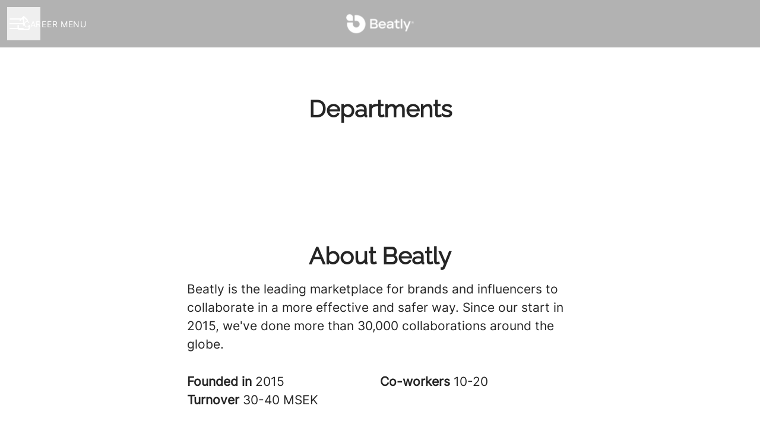

--- FILE ---
content_type: text/css
request_url: https://assets-aws.teamtailor-cdn.com/assets/packs/css/careersite-86504ba7.css
body_size: 29360
content:
/*
! tailwindcss v3.4.3 | MIT License | https://tailwindcss.com
*/*,:after,:before{border:0 solid #eeeff2;box-sizing:border-box}:after,:before{--tw-content:""}:host,html{-webkit-text-size-adjust:100%;font-feature-settings:normal;-webkit-tap-highlight-color:transparent;font-family:Inter,system-ui;font-variation-settings:normal;line-height:1.5;-moz-tab-size:4;tab-size:4}body{line-height:inherit;margin:0}hr{border-top-width:1px;color:inherit;height:0}abbr:where([title]){-webkit-text-decoration:underline dotted;text-decoration:underline dotted}h1,h2,h3,h4,h5,h6{font-size:inherit;font-weight:inherit}a{color:inherit;text-decoration:inherit}b,strong{font-weight:bolder}code,kbd,pre,samp{font-feature-settings:normal;font-family:ui-monospace,SFMono-Regular,Menlo,Monaco,Consolas,Liberation Mono,Courier New,monospace;font-size:1em;font-variation-settings:normal}small{font-size:80%}sub,sup{font-size:75%;line-height:0;position:relative;vertical-align:initial}sub{bottom:-.25em}sup{top:-.5em}table{border-collapse:collapse;border-color:inherit;text-indent:0}button,input,optgroup,select,textarea{font-feature-settings:inherit;color:inherit;font-family:inherit;font-size:100%;font-variation-settings:inherit;font-weight:inherit;letter-spacing:inherit;line-height:inherit;margin:0;padding:0}button,select{text-transform:none}button,input:where([type=button]),input:where([type=reset]),input:where([type=submit]){-webkit-appearance:button;background-color:initial;background-image:none}:-moz-focusring{outline:auto}:-moz-ui-invalid{box-shadow:none}progress{vertical-align:initial}::-webkit-inner-spin-button,::-webkit-outer-spin-button{height:auto}[type=search]{-webkit-appearance:textfield;outline-offset:-2px}::-webkit-search-decoration{-webkit-appearance:none}::-webkit-file-upload-button{-webkit-appearance:button;font:inherit}summary{display:list-item}blockquote,dd,dl,figure,h1,h2,h3,h4,h5,h6,hr,p,pre{margin:0}fieldset{margin:0}fieldset,legend{padding:0}menu,ol,ul{list-style:none;margin:0;padding:0}dialog{padding:0}textarea{resize:vertical}input::-moz-placeholder,textarea::-moz-placeholder{color:#909095}input::placeholder,textarea::placeholder{color:#909095}[role=button],button{cursor:pointer}:disabled{cursor:default}audio,canvas,embed,iframe,img,object,svg,video{display:block;vertical-align:middle}img,video{height:auto;max-width:100%}[hidden]{display:none}[multiple],[type=date],[type=datetime-local],[type=email],[type=month],[type=number],[type=password],[type=search],[type=tel],[type=text],[type=time],[type=url],[type=week],input:where(:not([type])),select,textarea{--tw-shadow:0 0 #0000;-webkit-appearance:none;-moz-appearance:none;appearance:none;background-color:#fff;border-color:#d2d3d6;border-radius:0;border-width:1px;font-size:1rem;line-height:1.5rem;padding:.5rem .75rem}[multiple]:focus,[type=date]:focus,[type=datetime-local]:focus,[type=email]:focus,[type=month]:focus,[type=number]:focus,[type=password]:focus,[type=search]:focus,[type=tel]:focus,[type=text]:focus,[type=time]:focus,[type=url]:focus,[type=week]:focus,input:where(:not([type])):focus,select:focus,textarea:focus{--tw-ring-inset:var(--tw-empty,/*!*/ /*!*/);--tw-ring-offset-width:0px;--tw-ring-offset-color:#fff;--tw-ring-color:#2563eb;--tw-ring-offset-shadow:var(--tw-ring-inset) 0 0 0 var(--tw-ring-offset-width) var(--tw-ring-offset-color);--tw-ring-shadow:var(--tw-ring-inset) 0 0 0 calc(1px + var(--tw-ring-offset-width)) var(--tw-ring-color);border-color:#2563eb;box-shadow:var(--tw-ring-offset-shadow),var(--tw-ring-shadow),var(--tw-shadow);outline:2px solid transparent;outline-offset:2px}input::-moz-placeholder,textarea::-moz-placeholder{color:#d2d3d6;opacity:1}input::placeholder,textarea::placeholder{color:#d2d3d6;opacity:1}::-webkit-datetime-edit-fields-wrapper{padding:0}::-webkit-date-and-time-value{min-height:1.5em}::-webkit-datetime-edit,::-webkit-datetime-edit-day-field,::-webkit-datetime-edit-hour-field,::-webkit-datetime-edit-meridiem-field,::-webkit-datetime-edit-millisecond-field,::-webkit-datetime-edit-minute-field,::-webkit-datetime-edit-month-field,::-webkit-datetime-edit-second-field,::-webkit-datetime-edit-year-field{padding-bottom:0;padding-top:0}select{background-image:url("data:image/svg+xml;charset=utf-8,%3Csvg xmlns='http://www.w3.org/2000/svg' fill='none' viewBox='0 0 20 20'%3E%3Cpath stroke='%23D2D3D6' stroke-linecap='round' stroke-linejoin='round' stroke-width='1.5' d='m6 8 4 4 4-4'/%3E%3C/svg%3E");background-position:right .5rem center;background-repeat:no-repeat;background-size:1.5em 1.5em;padding-right:2.5rem;print-color-adjust:exact}[multiple],[size]:where(select:not([size="1"])){background-image:none;background-position:0 0;background-repeat:unset;background-size:initial;padding-right:.75rem;print-color-adjust:unset}[type=checkbox],[type=radio]{--tw-shadow:0 0 #0000;-webkit-appearance:none;-moz-appearance:none;appearance:none;background-color:#fff;background-origin:border-box;border-color:#d2d3d6;border-width:1px;color:#2563eb;display:inline-block;flex-shrink:0;height:1rem;padding:0;print-color-adjust:exact;-webkit-user-select:none;-moz-user-select:none;user-select:none;vertical-align:middle;width:1rem}[type=checkbox]{border-radius:0}[type=radio]{border-radius:100%}[type=checkbox]:focus,[type=radio]:focus{--tw-ring-inset:var(--tw-empty,/*!*/ /*!*/);--tw-ring-offset-width:2px;--tw-ring-offset-color:#fff;--tw-ring-color:#2563eb;--tw-ring-offset-shadow:var(--tw-ring-inset) 0 0 0 var(--tw-ring-offset-width) var(--tw-ring-offset-color);--tw-ring-shadow:var(--tw-ring-inset) 0 0 0 calc(2px + var(--tw-ring-offset-width)) var(--tw-ring-color);box-shadow:var(--tw-ring-offset-shadow),var(--tw-ring-shadow),var(--tw-shadow);outline:2px solid transparent;outline-offset:2px}[type=checkbox]:checked,[type=radio]:checked{background-color:currentColor;background-position:50%;background-repeat:no-repeat;background-size:100% 100%;border-color:transparent}[type=checkbox]:checked{background-image:url("data:image/svg+xml;charset=utf-8,%3Csvg viewBox='0 0 16 16' fill='%23fff' xmlns='http://www.w3.org/2000/svg'%3E%3Cpath d='M12.207 4.793a1 1 0 0 1 0 1.414l-5 5a1 1 0 0 1-1.414 0l-2-2a1 1 0 0 1 1.414-1.414L6.5 9.086l4.293-4.293a1 1 0 0 1 1.414 0z'/%3E%3C/svg%3E")}[type=radio]:checked{background-image:url("data:image/svg+xml;charset=utf-8,%3Csvg viewBox='0 0 16 16' fill='%23fff' xmlns='http://www.w3.org/2000/svg'%3E%3Ccircle cx='8' cy='8' r='3'/%3E%3C/svg%3E")}[type=checkbox]:checked:focus,[type=checkbox]:checked:hover,[type=radio]:checked:focus,[type=radio]:checked:hover{background-color:currentColor;border-color:transparent}[type=checkbox]:indeterminate{background-color:currentColor;background-image:url("data:image/svg+xml;charset=utf-8,%3Csvg xmlns='http://www.w3.org/2000/svg' fill='none' viewBox='0 0 16 16'%3E%3Cpath stroke='%23fff' stroke-linecap='round' stroke-linejoin='round' stroke-width='2' d='M4 8h8'/%3E%3C/svg%3E");background-position:50%;background-repeat:no-repeat;background-size:100% 100%;border-color:transparent}[type=checkbox]:indeterminate:focus,[type=checkbox]:indeterminate:hover{background-color:currentColor;border-color:transparent}[type=file]{background:unset;border-color:inherit;border-radius:0;border-width:0;font-size:unset;line-height:inherit;padding:0}[type=file]:focus{outline:1px solid ButtonText;outline:1px auto -webkit-focus-ring-color}*,:after,:before{--tw-border-spacing-x:0;--tw-border-spacing-y:0;--tw-translate-x:0;--tw-translate-y:0;--tw-rotate:0;--tw-skew-x:0;--tw-skew-y:0;--tw-scale-x:1;--tw-scale-y:1;--tw-pan-x: ;--tw-pan-y: ;--tw-pinch-zoom: ;--tw-scroll-snap-strictness:proximity;--tw-gradient-from-position: ;--tw-gradient-via-position: ;--tw-gradient-to-position: ;--tw-ordinal: ;--tw-slashed-zero: ;--tw-numeric-figure: ;--tw-numeric-spacing: ;--tw-numeric-fraction: ;--tw-ring-inset: ;--tw-ring-offset-width:0px;--tw-ring-offset-color:#fff;--tw-ring-color:rgba(147,197,253,.5);--tw-ring-offset-shadow:0 0 #0000;--tw-ring-shadow:0 0 #0000;--tw-shadow:0 0 #0000;--tw-shadow-colored:0 0 #0000;--tw-blur: ;--tw-brightness: ;--tw-contrast: ;--tw-grayscale: ;--tw-hue-rotate: ;--tw-invert: ;--tw-saturate: ;--tw-sepia: ;--tw-drop-shadow: ;--tw-backdrop-blur: ;--tw-backdrop-brightness: ;--tw-backdrop-contrast: ;--tw-backdrop-grayscale: ;--tw-backdrop-hue-rotate: ;--tw-backdrop-invert: ;--tw-backdrop-opacity: ;--tw-backdrop-saturate: ;--tw-backdrop-sepia: ;--tw-contain-size: ;--tw-contain-layout: ;--tw-contain-paint: ;--tw-contain-style: }::backdrop{--tw-border-spacing-x:0;--tw-border-spacing-y:0;--tw-translate-x:0;--tw-translate-y:0;--tw-rotate:0;--tw-skew-x:0;--tw-skew-y:0;--tw-scale-x:1;--tw-scale-y:1;--tw-pan-x: ;--tw-pan-y: ;--tw-pinch-zoom: ;--tw-scroll-snap-strictness:proximity;--tw-gradient-from-position: ;--tw-gradient-via-position: ;--tw-gradient-to-position: ;--tw-ordinal: ;--tw-slashed-zero: ;--tw-numeric-figure: ;--tw-numeric-spacing: ;--tw-numeric-fraction: ;--tw-ring-inset: ;--tw-ring-offset-width:0px;--tw-ring-offset-color:#fff;--tw-ring-color:rgba(147,197,253,.5);--tw-ring-offset-shadow:0 0 #0000;--tw-ring-shadow:0 0 #0000;--tw-shadow:0 0 #0000;--tw-shadow-colored:0 0 #0000;--tw-blur: ;--tw-brightness: ;--tw-contrast: ;--tw-grayscale: ;--tw-hue-rotate: ;--tw-invert: ;--tw-saturate: ;--tw-sepia: ;--tw-drop-shadow: ;--tw-backdrop-blur: ;--tw-backdrop-brightness: ;--tw-backdrop-contrast: ;--tw-backdrop-grayscale: ;--tw-backdrop-hue-rotate: ;--tw-backdrop-invert: ;--tw-backdrop-opacity: ;--tw-backdrop-saturate: ;--tw-backdrop-sepia: ;--tw-contain-size: ;--tw-contain-layout: ;--tw-contain-paint: ;--tw-contain-style: }.container{width:100%}@media (min-width:320px){.container{max-width:320px}}@media (min-width:640px){.container{max-width:640px}}@media (min-width:768px){.container{max-width:768px}}@media (min-width:1024px){.container{max-width:1024px}}@media (min-width:1280px){.container{max-width:1280px}}@media (min-width:1440px){.container{max-width:1440px}}@media (min-width:1536px){.container{max-width:1536px}}@media (min-width:1920px){.container{max-width:1920px}}.form-checkbox,.form-radio{--tw-shadow:0 0 #0000;-webkit-appearance:none;-moz-appearance:none;appearance:none;background-color:#fff;background-origin:border-box;border-color:#d2d3d6;border-width:1px;color:#2563eb;display:inline-block;flex-shrink:0;height:1rem;padding:0;print-color-adjust:exact;-webkit-user-select:none;-moz-user-select:none;user-select:none;vertical-align:middle;width:1rem}.form-checkbox{border-radius:0}.form-radio{border-radius:100%}.form-checkbox:focus,.form-radio:focus{--tw-ring-inset:var(--tw-empty,/*!*/ /*!*/);--tw-ring-offset-width:2px;--tw-ring-offset-color:#fff;--tw-ring-color:#2563eb;--tw-ring-offset-shadow:var(--tw-ring-inset) 0 0 0 var(--tw-ring-offset-width) var(--tw-ring-offset-color);--tw-ring-shadow:var(--tw-ring-inset) 0 0 0 calc(2px + var(--tw-ring-offset-width)) var(--tw-ring-color);box-shadow:var(--tw-ring-offset-shadow),var(--tw-ring-shadow),var(--tw-shadow);outline:2px solid transparent;outline-offset:2px}.form-checkbox:checked,.form-radio:checked{background-color:currentColor;background-position:50%;background-repeat:no-repeat;background-size:100% 100%;border-color:transparent}.form-checkbox:checked{background-image:url("data:image/svg+xml;charset=utf-8,%3Csvg viewBox='0 0 16 16' fill='%23fff' xmlns='http://www.w3.org/2000/svg'%3E%3Cpath d='M12.207 4.793a1 1 0 0 1 0 1.414l-5 5a1 1 0 0 1-1.414 0l-2-2a1 1 0 0 1 1.414-1.414L6.5 9.086l4.293-4.293a1 1 0 0 1 1.414 0z'/%3E%3C/svg%3E")}.form-radio:checked{background-image:url("data:image/svg+xml;charset=utf-8,%3Csvg viewBox='0 0 16 16' fill='%23fff' xmlns='http://www.w3.org/2000/svg'%3E%3Ccircle cx='8' cy='8' r='3'/%3E%3C/svg%3E")}.form-checkbox:checked:focus,.form-checkbox:checked:hover,.form-radio:checked:focus,.form-radio:checked:hover{background-color:currentColor;border-color:transparent}.form-checkbox:indeterminate{background-color:currentColor;background-image:url("data:image/svg+xml;charset=utf-8,%3Csvg xmlns='http://www.w3.org/2000/svg' fill='none' viewBox='0 0 16 16'%3E%3Cpath stroke='%23fff' stroke-linecap='round' stroke-linejoin='round' stroke-width='2' d='M4 8h8'/%3E%3C/svg%3E");background-position:50%;background-repeat:no-repeat;background-size:100% 100%;border-color:transparent}.form-checkbox:indeterminate:focus,.form-checkbox:indeterminate:hover{background-color:currentColor;border-color:transparent}.prose{color:inherit;max-width:inherit}.prose :where(p):not(:where([class~=not-prose],[class~=not-prose] *)){margin-bottom:1rem;margin-top:0}.prose :where(p):not(:where([class~=not-prose],[class~=not-prose] *)):empty:after{content:"\00A0"}.prose :where([class~=lead]):not(:where([class~=not-prose],[class~=not-prose] *)){color:var(--tw-prose-lead);font-size:1.25em;line-height:1.6;margin-bottom:1.2em;margin-top:1.2em}.prose :where(a):not(:where([class~=not-prose],[class~=not-prose] *)){color:var(--tw-prose-links);font-weight:500;text-decoration:underline}.prose :where(strong):not(:where([class~=not-prose],[class~=not-prose] *)){color:inherit;font-weight:600}.prose :where(a strong):not(:where([class~=not-prose],[class~=not-prose] *)){color:inherit}.prose :where(blockquote strong):not(:where([class~=not-prose],[class~=not-prose] *)){color:inherit}.prose :where(thead th strong):not(:where([class~=not-prose],[class~=not-prose] *)){color:inherit}.prose :where(ol):not(:where([class~=not-prose],[class~=not-prose] *)){list-style-type:decimal;margin-bottom:1.25em;margin-top:1.25em;padding-inline-start:1.625em}.prose :where(ol[type=A]):not(:where([class~=not-prose],[class~=not-prose] *)){list-style-type:upper-alpha}.prose :where(ol[type=a]):not(:where([class~=not-prose],[class~=not-prose] *)){list-style-type:lower-alpha}.prose :where(ol[type=A s]):not(:where([class~=not-prose],[class~=not-prose] *)){list-style-type:upper-alpha}.prose :where(ol[type=a s]):not(:where([class~=not-prose],[class~=not-prose] *)){list-style-type:lower-alpha}.prose :where(ol[type=I]):not(:where([class~=not-prose],[class~=not-prose] *)){list-style-type:upper-roman}.prose :where(ol[type=i]):not(:where([class~=not-prose],[class~=not-prose] *)){list-style-type:lower-roman}.prose :where(ol[type=I s]):not(:where([class~=not-prose],[class~=not-prose] *)){list-style-type:upper-roman}.prose :where(ol[type=i s]):not(:where([class~=not-prose],[class~=not-prose] *)){list-style-type:lower-roman}.prose :where(ol[type="1"]):not(:where([class~=not-prose],[class~=not-prose] *)){list-style-type:decimal}.prose :where(ul):not(:where([class~=not-prose],[class~=not-prose] *)){list-style-type:disc;margin-bottom:1.25em;margin-top:1.25em;padding-inline-start:1.625em}.prose :where(ol>li):not(:where([class~=not-prose],[class~=not-prose] *))::marker{color:var(--tw-prose-counters);font-weight:400}.prose :where(ul>li):not(:where([class~=not-prose],[class~=not-prose] *))::marker{color:var(--tw-prose-bullets)}.prose :where(dt):not(:where([class~=not-prose],[class~=not-prose] *)){color:var(--tw-prose-headings);font-weight:600;margin-top:1.25em}.prose :where(hr):not(:where([class~=not-prose],[class~=not-prose] *)){border-color:currentColor;border-top-width:1px;margin-bottom:3em;margin-top:3em;opacity:.75}.prose :where(blockquote):not(:where([class~=not-prose],[class~=not-prose] *)){border-inline-start-color:rgba(var(--company-primary-text-color),.25);border-inline-start-width:.25rem;color:rgba(var(--company-primary-text-color));font-style:inherit;font-weight:inherit;margin-bottom:1.6em;margin-top:1.6em;padding-inline-start:1em;quotes:"\201C""\201D""\2018""\2019"}.prose :where(blockquote):not(:where([class~=not-prose],[class~=not-prose] *)) p:after,.prose :where(blockquote):not(:where([class~=not-prose],[class~=not-prose] *)) p:before{content:""}.prose :where(blockquote p:first-of-type):not(:where([class~=not-prose],[class~=not-prose] *)):before{content:open-quote}.prose :where(blockquote p:last-of-type):not(:where([class~=not-prose],[class~=not-prose] *)):after{content:close-quote}.prose :where(h1):not(:where([class~=not-prose],[class~=not-prose] *)){color:inherit;font-family:var(--company-header-font-family,inherit);font-size:2.25em;font-weight:var(--company-header-font-weight,700);line-height:1.2;margin-bottom:.5rem;margin-top:0}.prose :where(h1 strong):not(:where([class~=not-prose],[class~=not-prose] *)){color:inherit;font-weight:900}.prose :where(h2):not(:where([class~=not-prose],[class~=not-prose] *)){color:inherit;font-family:var(--company-header-font-family,inherit);font-size:2.5rem;font-weight:var(--company-header-font-weight,700);line-height:1.2;margin-bottom:.5rem;margin-top:3.5rem}.prose :where(h2 strong):not(:where([class~=not-prose],[class~=not-prose] *)){color:inherit;font-weight:800}.prose :where(h3):not(:where([class~=not-prose],[class~=not-prose] *)){color:inherit;font-family:var(--company-header-font-family,inherit);font-size:2rem;font-weight:var(--company-header-font-weight,700);line-height:1.2;margin-bottom:.5rem;margin-top:2.5rem}.prose :where(h3 strong):not(:where([class~=not-prose],[class~=not-prose] *)){color:inherit;font-weight:700}.prose :where(h4):not(:where([class~=not-prose],[class~=not-prose] *)){color:inherit;font-family:var(--company-header-font-family,inherit);font-size:1.75rem;font-weight:700;line-height:1.5;margin-bottom:.25rem;margin-top:2rem}.prose :where(h4 strong):not(:where([class~=not-prose],[class~=not-prose] *)){color:inherit;font-weight:700}.prose :where(img):not(:where([class~=not-prose],[class~=not-prose] *)){margin-bottom:unset;margin-left:auto;margin-right:auto;margin-top:unset}.prose :where(picture):not(:where([class~=not-prose],[class~=not-prose] *)){display:block;margin-bottom:2em;margin-top:2em}.prose :where(video):not(:where([class~=not-prose],[class~=not-prose] *)){margin-bottom:2em;margin-top:2em}.prose :where(kbd):not(:where([class~=not-prose],[class~=not-prose] *)){border-radius:.3125rem;box-shadow:0 0 0 1px rgb(var(--tw-prose-kbd-shadows)/10%),0 3px 0 rgb(var(--tw-prose-kbd-shadows)/10%);color:var(--tw-prose-kbd);font-family:inherit;font-size:.875em;font-weight:500;padding-inline-end:.375em;padding-bottom:.1875em;padding-top:.1875em;padding-inline-start:.375em}.prose :where(code):not(:where([class~=not-prose],[class~=not-prose] *)){color:var(--tw-prose-code);font-size:.875em;font-weight:600}.prose :where(code):not(:where([class~=not-prose],[class~=not-prose] *)):before{content:"`"}.prose :where(code):not(:where([class~=not-prose],[class~=not-prose] *)):after{content:"`"}.prose :where(a code):not(:where([class~=not-prose],[class~=not-prose] *)){color:inherit}.prose :where(h1 code):not(:where([class~=not-prose],[class~=not-prose] *)){color:inherit}.prose :where(h2 code):not(:where([class~=not-prose],[class~=not-prose] *)){color:inherit;font-size:.875em}.prose :where(h3 code):not(:where([class~=not-prose],[class~=not-prose] *)){color:inherit;font-size:.9em}.prose :where(h4 code):not(:where([class~=not-prose],[class~=not-prose] *)){color:inherit}.prose :where(blockquote code):not(:where([class~=not-prose],[class~=not-prose] *)){color:inherit}.prose :where(thead th code):not(:where([class~=not-prose],[class~=not-prose] *)){color:inherit}.prose :where(pre):not(:where([class~=not-prose],[class~=not-prose] *)){background-color:var(--tw-prose-pre-bg);border-radius:.375rem;color:var(--tw-prose-pre-code);font-size:.875em;font-weight:400;line-height:1.7142857;margin-bottom:1.7142857em;margin-top:1.7142857em;overflow-x:auto;padding-inline-end:1.1428571em;padding-bottom:.8571429em;padding-top:.8571429em;padding-inline-start:1.1428571em}.prose :where(pre code):not(:where([class~=not-prose],[class~=not-prose] *)){background-color:initial;border-radius:0;border-width:0;color:inherit;font-family:inherit;font-size:inherit;font-weight:inherit;line-height:inherit;padding:0}.prose :where(pre code):not(:where([class~=not-prose],[class~=not-prose] *)):before{content:none}.prose :where(pre code):not(:where([class~=not-prose],[class~=not-prose] *)):after{content:none}.prose :where(table):not(:where([class~=not-prose],[class~=not-prose] *)){font-size:.875em;line-height:1.7142857;margin-bottom:2em;margin-top:2em;table-layout:auto;width:100%}.prose :where(thead):not(:where([class~=not-prose],[class~=not-prose] *)){border-bottom-color:var(--tw-prose-th-borders);border-bottom-width:1px}.prose :where(thead th):not(:where([class~=not-prose],[class~=not-prose] *)){color:var(--tw-prose-headings);font-weight:600;padding-inline-end:.5714286em;padding-bottom:.5714286em;padding-inline-start:.5714286em;vertical-align:bottom}.prose :where(tbody tr):not(:where([class~=not-prose],[class~=not-prose] *)){border-bottom-color:var(--tw-prose-td-borders);border-bottom-width:1px}.prose :where(tbody tr:last-child):not(:where([class~=not-prose],[class~=not-prose] *)){border-bottom-width:0}.prose :where(tbody td):not(:where([class~=not-prose],[class~=not-prose] *)){vertical-align:initial}.prose :where(tfoot):not(:where([class~=not-prose],[class~=not-prose] *)){border-top-color:var(--tw-prose-th-borders);border-top-width:1px}.prose :where(tfoot td):not(:where([class~=not-prose],[class~=not-prose] *)){vertical-align:top}.prose :where(th,td):not(:where([class~=not-prose],[class~=not-prose] *)){text-align:start}.prose :where(figure>*):not(:where([class~=not-prose],[class~=not-prose] *)){margin-bottom:0;margin-top:0}.prose :where(figcaption):not(:where([class~=not-prose],[class~=not-prose] *)){color:var(--tw-prose-captions);font-size:.875em;line-height:1.4285714;margin-top:.8571429em}.prose{--tw-prose-body:#374151;--tw-prose-headings:rgb(var(--company-primary-text-color));--tw-prose-lead:#4b5563;--tw-prose-links:#111827;--tw-prose-bold:#111827;--tw-prose-counters:rgb(var(--company-primary-text-color));--tw-prose-bullets:rgb(var(--company-primary-text-color));--tw-prose-hr:#e5e7eb;--tw-prose-quotes:#111827;--tw-prose-quote-borders:#e5e7eb;--tw-prose-captions:#6b7280;--tw-prose-kbd:#111827;--tw-prose-kbd-shadows:17 24 39;--tw-prose-code:#111827;--tw-prose-pre-code:#e5e7eb;--tw-prose-pre-bg:#1f2937;--tw-prose-th-borders:rgba(var(--company-primary-text-color),0.25);--tw-prose-td-borders:rgba(var(--company-primary-text-color),0.25);--tw-prose-invert-body:#d1d5db;--tw-prose-invert-headings:#fff;--tw-prose-invert-lead:#9ca3af;--tw-prose-invert-links:#fff;--tw-prose-invert-bold:#fff;--tw-prose-invert-counters:#9ca3af;--tw-prose-invert-bullets:#4b5563;--tw-prose-invert-hr:#374151;--tw-prose-invert-quotes:#f3f4f6;--tw-prose-invert-quote-borders:#374151;--tw-prose-invert-captions:#9ca3af;--tw-prose-invert-kbd:#fff;--tw-prose-invert-kbd-shadows:255 255 255;--tw-prose-invert-code:#fff;--tw-prose-invert-pre-code:#d1d5db;--tw-prose-invert-pre-bg:rgba(0,0,0,.5);--tw-prose-invert-th-borders:#4b5563;--tw-prose-invert-td-borders:#374151;font-size:1.3125rem;line-height:1.5}.prose :where(picture>img):not(:where([class~=not-prose],[class~=not-prose] *)){margin-bottom:0;margin-top:0}.prose :where(li):not(:where([class~=not-prose],[class~=not-prose] *)){margin-bottom:.5em;margin-top:.5em}.prose :where(li):not(:where([class~=not-prose],[class~=not-prose] *)) p{margin:0}.prose :where(ol>li):not(:where([class~=not-prose],[class~=not-prose] *)){padding-inline-start:.375em}.prose :where(ul>li):not(:where([class~=not-prose],[class~=not-prose] *)){padding-inline-start:.375em}.prose :where(.prose>ul>li p):not(:where([class~=not-prose],[class~=not-prose] *)){margin-bottom:.75em;margin-top:.75em}.prose :where(.prose>ul>li>p:first-child):not(:where([class~=not-prose],[class~=not-prose] *)){margin-top:1.25em}.prose :where(.prose>ul>li>p:last-child):not(:where([class~=not-prose],[class~=not-prose] *)){margin-bottom:1.25em}.prose :where(.prose>ol>li>p:first-child):not(:where([class~=not-prose],[class~=not-prose] *)){margin-top:1.25em}.prose :where(.prose>ol>li>p:last-child):not(:where([class~=not-prose],[class~=not-prose] *)){margin-bottom:1.25em}.prose :where(ul ul,ul ol,ol ul,ol ol):not(:where([class~=not-prose],[class~=not-prose] *)){margin-bottom:.75em;margin-top:.75em}.prose :where(dl):not(:where([class~=not-prose],[class~=not-prose] *)){margin-bottom:1.25em;margin-top:1.25em}.prose :where(dd):not(:where([class~=not-prose],[class~=not-prose] *)){margin-top:.5em;padding-inline-start:1.625em}.prose :where(hr+*):not(:where([class~=not-prose],[class~=not-prose] *)){margin-top:0}.prose :where(h2+*):not(:where([class~=not-prose],[class~=not-prose] *)){margin-top:0}.prose :where(h3+*):not(:where([class~=not-prose],[class~=not-prose] *)){margin-top:0}.prose :where(h4+*):not(:where([class~=not-prose],[class~=not-prose] *)){margin-top:0}.prose :where(thead th:first-child):not(:where([class~=not-prose],[class~=not-prose] *)){padding-inline-start:0}.prose :where(thead th:last-child):not(:where([class~=not-prose],[class~=not-prose] *)){padding-inline-end:0}.prose :where(tbody td,tfoot td):not(:where([class~=not-prose],[class~=not-prose] *)){padding-inline-end:.5714286em;padding-bottom:.5714286em;padding-top:.5714286em;padding-inline-start:.5714286em}.prose :where(tbody td:first-child,tfoot td:first-child):not(:where([class~=not-prose],[class~=not-prose] *)){padding-inline-start:0}.prose :where(tbody td:last-child,tfoot td:last-child):not(:where([class~=not-prose],[class~=not-prose] *)){padding-inline-end:0}.prose :where(figure):not(:where([class~=not-prose],[class~=not-prose] *)){margin:1.5rem auto}.prose :where(.prose>:first-child):not(:where([class~=not-prose],[class~=not-prose] *)){margin-top:0}.prose :where(.prose>:last-child):not(:where([class~=not-prose],[class~=not-prose] *)){margin-bottom:1rem}.prose :where(h5):not(:where([class~=not-prose],[class~=not-prose] *)){color:inherit;font-family:var(--company-header-font-family,inherit);font-size:1.5rem;font-weight:700;line-height:1.2;margin-bottom:.25rem;margin-top:2rem}.prose :where(h6):not(:where([class~=not-prose],[class~=not-prose] *)){color:inherit;font-family:var(--company-header-font-family,inherit);font-weight:700;line-height:1.2}.prose :where(figure figcaption):not(:where([class~=not-prose],[class~=not-prose] *)){color:inherit;font-size:1rem;margin-left:.5rem;margin-top:.5rem}.prose :where(iframe):not(:where([class~=not-prose],[class~=not-prose] *)){margin:0 auto 1rem;max-width:100%}.prose-block{--tw-prose-bullets:var(--block-text-color);--tw-prose-counters:var(--block-text-color)}.prose-posts :where(p):not(:where([class~=not-prose],[class~=not-prose] *)){margin-bottom:2rem;margin-top:0}.prose-posts :where(.prose-posts>:last-child):not(:where([class~=not-prose],[class~=not-prose] *)){margin-bottom:2rem}.prose-posts :where(figure):not(:where([class~=not-prose],[class~=not-prose] *)){margin-bottom:2rem;margin-top:0}.prose-posts :where(pre):not(:where([class~=not-prose],[class~=not-prose] *)){background-color:rgba(var(--company-primary-text-color),var(--tw-bg-opacity,1));color:rgba(var(--company-primary-bg-color),var(--tw-text-opacity,1));margin-bottom:2rem;margin-top:0}.prose-posts :where(blockquote):not(:where([class~=not-prose],[class~=not-prose] *)){border-left-width:.5rem;color:rgba(var(--company-primary-text-color),var(--tw-text-opacity,1));font-style:normal;margin-bottom:2rem;margin-top:0}.prose-posts :where(h2):not(:where([class~=not-prose],[class~=not-prose] *)){font-size:1.75rem;margin-bottom:.5rem;margin-top:0}.prose-posts :where(h3):not(:where([class~=not-prose],[class~=not-prose] *)){font-size:1.3125rem;margin-bottom:.5rem;margin-top:0}.prose-posts :where(h4):not(:where([class~=not-prose],[class~=not-prose] *)){margin-bottom:.5rem;margin-top:0}.prose-posts :where(h5):not(:where([class~=not-prose],[class~=not-prose] *)){margin-bottom:.5rem;margin-top:0}.prose-editor{font-feature-settings:"calt";color:inherit}.prose-editor :where(ul):not(:where([class~=not-prose],[class~=not-prose] *)){list-style-type:disc;margin-bottom:.75em;padding-left:1rem}.prose-editor :where(ul):not(:where([class~=not-prose],[class~=not-prose] *)):last-child{margin-bottom:0}.prose-editor :where(ol):not(:where([class~=not-prose],[class~=not-prose] *)){list-style-type:decimal;margin-bottom:.75em;padding-left:1rem}.prose-editor :where(ol):not(:where([class~=not-prose],[class~=not-prose] *)):last-child{margin-bottom:0}.prose-editor :where(li):not(:where([class~=not-prose],[class~=not-prose] *)) p{margin-bottom:0}.prose-editor :where(li):not(:where([class~=not-prose],[class~=not-prose] *)) p:last-child{margin-bottom:0}.prose-editor :where(strong):not(:where([class~=not-prose],[class~=not-prose] *)){font-weight:600}.prose-editor :where(p):not(:where([class~=not-prose],[class~=not-prose] *)){margin-bottom:.75em}.prose-editor :where(p):not(:where([class~=not-prose],[class~=not-prose] *)):last-child{margin-bottom:.75em}@tailwind utilities;:focus-visible{outline-color:rgb(var(--company-link-color));outline-offset:2px;outline-style:solid;outline-width:2px}:where(:focus-visible){border-radius:8px}:where(.bg-company-secondary) :focus-visible{outline-color:rgb(var(--company-secondary-text-color))}:where(.bg-company-secondary-fallback) :focus-visible{outline-color:rgb(var(--company-secondary-text-color))}.focus-visible-header:focus-visible{outline-color:rgb(var(--company-link-color));outline-offset:2px;outline-style:solid;outline-width:2px}:where(.focus-visible-header:focus-visible){border-radius:8px}:where(.bg-company-secondary) .focus-visible-header:focus-visible{outline-color:rgb(var(--company-secondary-text-color))}:where(.bg-company-secondary-fallback) .focus-visible-header:focus-visible{outline-color:rgb(var(--company-secondary-text-color))}.focus-visible-header:focus-visible{outline-color:var(--header-text-color)}body .plyr--full-ui input[type=range]:focus-visible::-webkit-slider-runnable-track{outline-color:rgb(var(--company-link-color));outline-offset:2px;outline-style:solid;outline-width:2px}:where(body .plyr--full-ui input[type=range]:focus-visible)::-webkit-slider-runnable-track{border-radius:8px}:where(.bg-company-secondary) body .plyr--full-ui input[type=range]:focus-visible::-webkit-slider-runnable-track{outline-color:rgb(var(--company-secondary-text-color))}:where(.bg-company-secondary-fallback) body .plyr--full-ui input[type=range]:focus-visible::-webkit-slider-runnable-track{outline-color:rgb(var(--company-secondary-text-color))}.splide.is-focus-in .splide__pagination__page.is-active:focus-visible,body .plyr__control:focus-visible{outline-color:rgb(var(--company-link-color));outline-offset:2px;outline-style:solid;outline-width:2px}:where(.splide.is-focus-in .splide__pagination__page.is-active:focus-visible),:where(body .plyr__control:focus-visible){border-radius:8px}:where(.bg-company-secondary) .splide.is-focus-in .splide__pagination__page.is-active:focus-visible,:where(.bg-company-secondary) body .plyr__control:focus-visible{outline-color:rgb(var(--company-secondary-text-color))}:where(.bg-company-secondary-fallback) .splide.is-focus-in .splide__pagination__page.is-active:focus-visible,:where(.bg-company-secondary-fallback) body .plyr__control:focus-visible{outline-color:rgb(var(--company-secondary-text-color))}.iti__selected-country:focus,::-webkit-calendar-picker-indicator:focus,input[type=checkbox]:focus,input[type=date]:focus,input[type=datetime-local]:focus,input[type=email]:focus,input[type=month]:focus,input[type=number]:focus,input[type=password]:focus,input[type=radio]:focus,input[type=search]:focus,input[type=tel]:focus,input[type=text]:focus,input[type=time]:focus,input[type=url]:focus,input[type=week]:focus,select:focus,select[multiple]:focus,textarea:focus{--tw-ring-offset-shadow:var(--tw-ring-inset) 0 0 0 var(--tw-ring-offset-width) var(--tw-ring-offset-color);--tw-ring-shadow:var(--tw-ring-inset) 0 0 0 calc(var(--tw-ring-offset-width)) var(--tw-ring-color);box-shadow:var(--tw-ring-offset-shadow),var(--tw-ring-shadow),var(--tw-shadow,0 0 #0000)}.iti__selected-country:focus-visible,::-webkit-calendar-picker-indicator:focus-visible,input[type=checkbox]:focus-visible,input[type=date]:focus-visible,input[type=datetime-local]:focus-visible,input[type=email]:focus-visible,input[type=month]:focus-visible,input[type=number]:focus-visible,input[type=password]:focus-visible,input[type=radio]:focus-visible,input[type=search]:focus-visible,input[type=tel]:focus-visible,input[type=text]:focus-visible,input[type=time]:focus-visible,input[type=url]:focus-visible,input[type=week]:focus-visible,select:focus-visible,select[multiple]:focus-visible,textarea:focus-visible{outline-color:rgb(var(--company-link-color));outline-offset:2px;outline-style:solid;outline-width:2px}:where()::-webkit-calendar-picker-indicator:focus-visible,:where(.iti__selected-country:focus-visible),:where(input[type=checkbox]:focus-visible),:where(input[type=date]:focus-visible),:where(input[type=datetime-local]:focus-visible),:where(input[type=email]:focus-visible),:where(input[type=month]:focus-visible),:where(input[type=number]:focus-visible),:where(input[type=password]:focus-visible),:where(input[type=radio]:focus-visible),:where(input[type=search]:focus-visible),:where(input[type=tel]:focus-visible),:where(input[type=text]:focus-visible),:where(input[type=time]:focus-visible),:where(input[type=url]:focus-visible),:where(input[type=week]:focus-visible),:where(select:focus-visible),:where(select[multiple]:focus-visible),:where(textarea:focus-visible){border-radius:8px}:where(.bg-company-secondary) .iti__selected-country:focus-visible,:where(.bg-company-secondary) ::-webkit-calendar-picker-indicator:focus-visible,:where(.bg-company-secondary) input[type=checkbox]:focus-visible,:where(.bg-company-secondary) input[type=date]:focus-visible,:where(.bg-company-secondary) input[type=datetime-local]:focus-visible,:where(.bg-company-secondary) input[type=email]:focus-visible,:where(.bg-company-secondary) input[type=month]:focus-visible,:where(.bg-company-secondary) input[type=number]:focus-visible,:where(.bg-company-secondary) input[type=password]:focus-visible,:where(.bg-company-secondary) input[type=radio]:focus-visible,:where(.bg-company-secondary) input[type=search]:focus-visible,:where(.bg-company-secondary) input[type=tel]:focus-visible,:where(.bg-company-secondary) input[type=text]:focus-visible,:where(.bg-company-secondary) input[type=time]:focus-visible,:where(.bg-company-secondary) input[type=url]:focus-visible,:where(.bg-company-secondary) input[type=week]:focus-visible,:where(.bg-company-secondary) select:focus-visible,:where(.bg-company-secondary) select[multiple]:focus-visible,:where(.bg-company-secondary) textarea:focus-visible{outline-color:rgb(var(--company-secondary-text-color))}:where(.bg-company-secondary-fallback) .iti__selected-country:focus-visible,:where(.bg-company-secondary-fallback) ::-webkit-calendar-picker-indicator:focus-visible,:where(.bg-company-secondary-fallback) input[type=checkbox]:focus-visible,:where(.bg-company-secondary-fallback) input[type=date]:focus-visible,:where(.bg-company-secondary-fallback) input[type=datetime-local]:focus-visible,:where(.bg-company-secondary-fallback) input[type=email]:focus-visible,:where(.bg-company-secondary-fallback) input[type=month]:focus-visible,:where(.bg-company-secondary-fallback) input[type=number]:focus-visible,:where(.bg-company-secondary-fallback) input[type=password]:focus-visible,:where(.bg-company-secondary-fallback) input[type=radio]:focus-visible,:where(.bg-company-secondary-fallback) input[type=search]:focus-visible,:where(.bg-company-secondary-fallback) input[type=tel]:focus-visible,:where(.bg-company-secondary-fallback) input[type=text]:focus-visible,:where(.bg-company-secondary-fallback) input[type=time]:focus-visible,:where(.bg-company-secondary-fallback) input[type=url]:focus-visible,:where(.bg-company-secondary-fallback) input[type=week]:focus-visible,:where(.bg-company-secondary-fallback) select:focus-visible,:where(.bg-company-secondary-fallback) select[multiple]:focus-visible,:where(.bg-company-secondary-fallback) textarea:focus-visible{outline-color:rgb(var(--company-secondary-text-color))}.iti__selected-country:focus-visible,::-webkit-calendar-picker-indicator:focus-visible,input[type=checkbox]:focus-visible,input[type=date]:focus-visible,input[type=datetime-local]:focus-visible,input[type=email]:focus-visible,input[type=month]:focus-visible,input[type=number]:focus-visible,input[type=password]:focus-visible,input[type=radio]:focus-visible,input[type=search]:focus-visible,input[type=tel]:focus-visible,input[type=text]:focus-visible,input[type=time]:focus-visible,input[type=url]:focus-visible,input[type=week]:focus-visible,select:focus-visible,select[multiple]:focus-visible,textarea:focus-visible{outline-color:#34353a;outline-offset:-4px}.iti__selected-country:focus-visible:where(.theme-dark,.theme-dark *),:where(.theme-dark,.theme-dark *)::-webkit-calendar-picker-indicator:focus-visible,input[type=checkbox]:focus-visible:where(.theme-dark,.theme-dark *),input[type=date]:focus-visible:where(.theme-dark,.theme-dark *),input[type=datetime-local]:focus-visible:where(.theme-dark,.theme-dark *),input[type=email]:focus-visible:where(.theme-dark,.theme-dark *),input[type=month]:focus-visible:where(.theme-dark,.theme-dark *),input[type=number]:focus-visible:where(.theme-dark,.theme-dark *),input[type=password]:focus-visible:where(.theme-dark,.theme-dark *),input[type=radio]:focus-visible:where(.theme-dark,.theme-dark *),input[type=search]:focus-visible:where(.theme-dark,.theme-dark *),input[type=tel]:focus-visible:where(.theme-dark,.theme-dark *),input[type=text]:focus-visible:where(.theme-dark,.theme-dark *),input[type=time]:focus-visible:where(.theme-dark,.theme-dark *),input[type=url]:focus-visible:where(.theme-dark,.theme-dark *),input[type=week]:focus-visible:where(.theme-dark,.theme-dark *),select:focus-visible:where(.theme-dark,.theme-dark *),select[multiple]:focus-visible:where(.theme-dark,.theme-dark *),textarea:focus-visible:where(.theme-dark,.theme-dark *){outline-color:#f8f8f9}.iti__selected-country:focus-visible,::-webkit-calendar-picker-indicator:focus-visible,input[type=checkbox]:focus-visible,input[type=date]:focus-visible,input[type=datetime-local]:focus-visible,input[type=email]:focus-visible,input[type=month]:focus-visible,input[type=number]:focus-visible,input[type=password]:focus-visible,input[type=radio]:focus-visible,input[type=search]:focus-visible,input[type=tel]:focus-visible,input[type=text]:focus-visible,input[type=time]:focus-visible,input[type=url]:focus-visible,input[type=week]:focus-visible,select:focus-visible,select[multiple]:focus-visible,textarea:focus-visible{--tw-shadow:0 0 #0000;--tw-shadow-colored:0 0 #0000;--tw-ring-color:transparent;border-color:transparent;box-shadow:var(--tw-ring-offset-shadow,0 0 #0000),var(--tw-ring-shadow,0 0 #0000),var(--tw-shadow)}::-webkit-calendar-picker-indicator:focus-visible{border-radius:6px;outline-offset:2px}.highcharts-focus-border{stroke:transparent;outline-color:rgb(var(--company-link-color));outline-offset:2px;outline-style:solid;outline-width:2px}:where(.highcharts-focus-border){border-radius:8px}:where(.bg-company-secondary) .highcharts-focus-border{outline-color:rgb(var(--company-secondary-text-color))}:where(.bg-company-secondary-fallback) .highcharts-focus-border{outline-color:rgb(var(--company-secondary-text-color))}.ba-recorder-overlay[data-selector] div[tabindex]:focus{box-shadow:none!important;transition:none}.ba-recorder-overlay[data-selector] div[tabindex]:focus-visible{outline-color:rgb(var(--company-link-color))!important;outline-offset:2px;outline-style:solid;outline-width:2px}:where(.ba-recorder-overlay[data-selector] div[tabindex]:focus-visible){border-radius:8px}:where(.bg-company-secondary) .ba-recorder-overlay[data-selector] div[tabindex]:focus-visible{outline-color:rgb(var(--company-secondary-text-color))!important}:where(.bg-company-secondary-fallback) .ba-recorder-overlay[data-selector] div[tabindex]:focus-visible{outline-color:rgb(var(--company-secondary-text-color))!important}.ba-recorder-overlay[data-selector] div[tabindex]:focus-visible{outline-color:#000!important}.capitalize-first:first-letter{text-transform:uppercase}@media only percy{.hide-in-percy{display:none}}.font-company-header{font-family:var(--company-header-font-family);font-weight:var(--company-header-font-weight)}.font-company-body{font-family:var(--company-body-font-family);font-weight:var(--company-body-font-weight)}.company-links a:not(.no-company-style){transition-property:background-color,border-color,color,fill,stroke,opacity,box-shadow,transform;transition-timing-function:cubic-bezier(.215,.61,.355,1)}.company-links a:not(.no-company-style):hover{color:color-mix(in oklab,rgba(var(--tt-link-color,var(--company-link-color))),rgba(var(--company-primary-text-color)) 20%)}.company-links button:not(.no-company-style){transition-property:background-color,border-color,color,fill,stroke,opacity,box-shadow,transform;transition-timing-function:cubic-bezier(.215,.61,.355,1)}.company-links button:not(.no-company-style):hover{background-color:rgba(var(--company-button-bg-light-5-color),var(--tw-bg-opacity,1))}.company-link:not(.no-company-style),.company-links a:not(.no-company-style){-webkit-text-decoration-line:none;text-decoration-line:none;transition-property:background-color,border-color,color,fill,stroke,opacity,box-shadow,transform;transition-timing-function:cubic-bezier(.215,.61,.355,1)}.company-link:not(.no-company-style):hover,.company-links a:not(.no-company-style):hover{opacity:.75;transition-duration:.15s;transition-duration:0s;transition-property:opacity;transition-property:all;transition-timing-function:cubic-bezier(.215,.61,.355,1);transition-timing-function:cubic-bezier(.4,0,.2,1);transition-timing-function:ease}@media (prefers-reduced-motion:no-preference){.company-link:not(.no-company-style):hover,.company-links a:not(.no-company-style):hover{transition-duration:.15s;transition-property:opacity;transition-timing-function:cubic-bezier(.215,.61,.355,1)}}.company-link:not(.no-company-style),.company-links a:not(.no-company-style){--tt-link-color:var(--company-link-color);color:rgba(var(--tt-link-color),var(--tw-text-opacity,1))}.company-link:not(.no-company-style).text-company-secondary-bg,.company-links a:not(.no-company-style).text-company-secondary-bg{--tt-link-color:var(--company-secondary-text-color)}.text-block-text .company-links a:not(.no-company-style),.text-block-text.company-links a:not(.no-company-style){--tt-link-color:var(--block-base-link-color)}.company-links .text-company-secondary a:not(.no-company-style),.company-links.text-company-secondary a:not(.no-company-style){--tt-link-color:var(--company-secondary-text-color)}.company-links .company-links-on-white a:not(.no-company-style),.company-links.company-links-on-white a:not(.no-company-style){--tt-link-color:var(--company-link-color-on-white)}.text-company-secondary .company-links a:not(.no-company-style){--tt-link-color:var(--company-secondary-text-color)}.company-link-style--bold .company-links a:not(.no-company-style){font-weight:700}.company-link-style--underline .company-links a:not(.no-company-style){-webkit-text-decoration-line:underline;text-decoration-line:underline;text-decoration-thickness:auto;text-underline-offset:.25em}.company-link-style--underline .company-links a:not(.no-company-style):hover{text-decoration-thickness:max(3px,.1875rem)}.company-link-style--highlight .company-links a:not(.no-company-style){--tw-bg-opacity:0.1;background-color:rgba(var(--company-link-color),var(--tw-bg-opacity,1));border-radius:.25rem;padding:2px .25rem}.company-link-style--underline_highlight .company-links a:not(.no-company-style){--tw-bg-opacity:0.1;background-color:rgba(var(--company-link-color),var(--tw-bg-opacity,1));padding-bottom:2px;padding-top:2px;-webkit-text-decoration-line:underline;text-decoration-line:underline;text-decoration-thickness:auto;text-underline-offset:7px}.company-link-style--underline_highlight .company-links a:not(.no-company-style):hover{text-decoration-thickness:max(3px,.1875rem)}.emoji-picker{background-color:initial;border-style:none;margin:0;padding:.75rem;z-index:37}.emoji-picker::backdrop{background-color:initial}.emoji-picker:focus{outline:2px solid transparent;outline-offset:2px}.dz-drag-hover .dz-message{opacity:.75}.dz-drag-hover .dz-message .dz-message-inactive{display:none}.dz-drag-hover .dz-message .dz-message-hovering{display:block}.iti{width:100%}.iti__arrow:where([dir=rtl],[dir=rtl] *){margin-left:0;margin-right:6px}.iti__flag-box:where([dir=rtl],[dir=rtl] *){margin-left:6px;margin-right:0}.iti__country-list:where([dir=rtl],[dir=rtl] *){left:0}.iti__selected-country-primary{padding-left:1rem!important}.iti--medium-flag-padding.iti--allow-dropdown input{padding-left:4rem!important}.iti__selected-country-primary{padding-left:1.5rem!important;padding-right:.5rem!important}.iti__flag-container{padding:0!important}.iti__nc{--iti-flag-offset:-1168px!important}.choice-input-wrapper{--tw-border-opacity:1!important;--tw-bg-opacity:1!important;--tw-shadow:0 2px 27px -10px rgba(0,0,0,.18)!important;--tw-shadow-colored:0 2px 27px -10px var(--tw-shadow-color)!important;--tw-ring-inset:inset!important;background-color:rgb(255 255 255/var(--tw-bg-opacity))!important;border-color:rgb(255 255 255/var(--tw-border-opacity))!important;border-radius:10px!important;border-width:2px!important;box-shadow:var(--tw-ring-offset-shadow,0 0 #0000),var(--tw-ring-shadow,0 0 #0000),var(--tw-shadow)!important;margin-right:.5rem!important;position:relative!important;transform:translate(var(--tw-translate-x),var(--tw-translate-y)) rotate(var(--tw-rotate)) skewX(var(--tw-skew-x)) skewY(var(--tw-skew-y)) scaleX(var(--tw-scale-x)) scaleY(var(--tw-scale-y))!important}.choice-input-wrapper:focus-within,.choice-input-wrapper:hover{--tw-translate-y:-1px;--tw-shadow:0 4px 32px -10px rgba(0,0,0,.35);--tw-shadow-colored:0 4px 32px -10px var(--tw-shadow-color);box-shadow:var(--tw-ring-offset-shadow,0 0 #0000),var(--tw-ring-shadow,0 0 #0000),var(--tw-shadow);transform:translate(var(--tw-translate-x),var(--tw-translate-y)) rotate(var(--tw-rotate)) skewX(var(--tw-skew-x)) skewY(var(--tw-skew-y)) scaleX(var(--tw-scale-x)) scaleY(var(--tw-scale-y))}.choice-input-wrapper--error{--tw-ring-offset-shadow:var(--tw-ring-inset) 0 0 0 var(--tw-ring-offset-width) var(--tw-ring-offset-color);--tw-ring-shadow:var(--tw-ring-inset) 0 0 0 calc(2px + var(--tw-ring-offset-width)) var(--tw-ring-color);--tw-ring-opacity:1;--tw-ring-color:rgb(222 0 0/var(--tw-ring-opacity));box-shadow:var(--tw-ring-offset-shadow),var(--tw-ring-shadow),var(--tw-shadow,0 0 #0000)}.choice-input-wrapper__input{--tw-border-opacity:1!important;border-color:rgb(144 144 149/var(--tw-border-opacity))!important;left:1.25rem!important;margin-top:-8px;position:absolute!important;top:50%!important}.choice-input-wrapper__input[type=checkbox]{border-radius:3px!important}.choice-input-wrapper__label{cursor:pointer;display:block;font-size:1.125rem;padding:.75rem 1.25rem .75rem 3rem;-webkit-user-select:none;-moz-user-select:none;user-select:none}.ba-videoplayer-overlay div[tabindex]:focus{--tw-shadow:inset 0 0 0 3px #1f2937;--tw-shadow-colored:inset 0 0 0 3px var(--tw-shadow-color);border-radius:.5rem;box-shadow:var(--tw-ring-offset-shadow,0 0 #0000),var(--tw-ring-shadow,0 0 #0000),var(--tw-shadow)}.ba-videorecorder-container.ba-recorder-theme-modern .ba-videorecorder-chooser-button-0,.ba-videorecorder-container.ba-recorder-theme-modern .ba-videorecorder-chooser-button-2{--tw-bg-opacity:1;background-color:rgb(52 53 58/var(--tw-bg-opacity))}#connect .ba-videorecorder-container.ba-recorder-theme-modern .ba-videorecorder-chooser-button-0,#connect .ba-videorecorder-container.ba-recorder-theme-modern .ba-videorecorder-chooser-button-2{--tw-text-opacity:1;background-color:rgba(var(--company-button-bg-color),var(--tw-bg-opacity,1));color:rgb(255 255 255/var(--tw-text-opacity))}.ba-videorecorder-container.ba-recorder-theme-modern .ba-videorecorder-chooser-button-1,.ba-videorecorder-container.ba-recorder-theme-modern .ba-videorecorder-chooser-icon-container{--tw-text-opacity:1;color:rgb(52 53 58/var(--tw-text-opacity))}#connect .ba-videorecorder-container.ba-recorder-theme-modern .ba-videorecorder-chooser-button-1,#connect .ba-videorecorder-container.ba-recorder-theme-modern .ba-videorecorder-chooser-icon-container{color:var(--color-text-neutral-default)}#connect .ba-videorecorder-container.ba-recorder-theme-modern .ba-videorecorder-chooser-container{--tw-bg-opacity:1;background-color:rgb(255 255 255/var(--tw-bg-opacity))}.ba-videorecorder-container.ba-recorder-theme-modern .ba-videorecorder-controlbar{padding-left:0;padding-right:0}@media (min-width:640px){.ba-videorecorder-container.ba-recorder-theme-modern .ba-videorecorder-controlbar{padding-left:1rem;padding-right:1rem}}.ba-videorecorder-container.ba-recorder-theme-modern .ba-videorecorder-rightbutton-container{padding-left:0;padding-right:0}@media (min-width:640px){.ba-videorecorder-container.ba-recorder-theme-modern .ba-videorecorder-rightbutton-container{padding-left:.5rem;padding-right:.5rem}}.header{background-color:var(--header-background-color,rgba(0,0,0,.3));color:var(--header-text-color,#fff)}.header__nav{background-color:var(--navigation-background-color,#000);color:var(--navigation-text-color,#fff)}.header__separator{background-color:var(--header-text-color,#fff);height:2rem;width:1px}.header-menu-button--open{background-color:var(--navigation-background-color,#000);color:var(--navigation-text-color,#fff)}.header-menu-burger{height:18px;position:relative;width:1.5rem}.header-menu-burger,.header-menu-burger__item{--tw-rotate:0;transform:translate(var(--tw-translate-x),var(--tw-translate-y)) rotate(var(--tw-rotate)) skewX(var(--tw-skew-x)) skewY(var(--tw-skew-y)) scaleX(var(--tw-scale-x)) scaleY(var(--tw-scale-y))}.header-menu-burger__item{border-radius:8px;display:block;height:2px;left:0;opacity:1;position:absolute;top:0;transition-duration:75ms;transition-duration:0s;transition-property:all;transition-timing-function:cubic-bezier(.215,.61,.355,1);transition-timing-function:cubic-bezier(.4,0,.2,1);transition-timing-function:ease;width:100%}@media (prefers-reduced-motion:no-preference){.header-menu-burger__item{transition-duration:75ms;transition-property:all;transition-timing-function:cubic-bezier(.215,.61,.355,1)}}.header-menu-burger__item{background-color:var(--header-text-color,#fff)}.header-menu-burger__item:nth-child(2),.header-menu-burger__item:nth-child(3){top:.5rem}.header-menu-burger__item:nth-child(4){top:1rem}.header-menu-burger--open .header-menu-burger__item{background-color:var(--navigation-text-color,#fff)}.header-menu-burger--open .header-menu-burger__item:first-child,.header-menu-burger--open .header-menu-burger__item:nth-child(4){left:50%;top:.5rem;width:0}.header-menu-burger--open .header-menu-burger__item:nth-child(2){--tw-rotate:45deg}.header-menu-burger--open .header-menu-burger__item:nth-child(2),.header-menu-burger--open .header-menu-burger__item:nth-child(3){transform:translate(var(--tw-translate-x),var(--tw-translate-y)) rotate(var(--tw-rotate)) skewX(var(--tw-skew-x)) skewY(var(--tw-skew-y)) scaleX(var(--tw-scale-x)) scaleY(var(--tw-scale-y))}.header-menu-burger--open .header-menu-burger__item:nth-child(3){--tw-rotate:-45deg}@keyframes zoomInAndScale{0%{opacity:0;transform:translateY(10px) scale(.98)}to{opacity:1;transform:translateY(0) scale(1)}}.animate__zoomInAndScale{animation-delay:.8s;animation-duration:1s;animation-fill-mode:backwards;animation-name:zoomInAndScale;animation-timing-function:ease-in-out}@media (prefers-reduced-motion:reduce),print{.animate__animated{animation-duration:1ms!important;animation-iteration-count:1!important;transition-duration:1ms!important}.animate__animated[class*=Out]{opacity:0}}.lined-background{position:relative}.lined-background:before{--tw-bg-opacity:1;background-color:rgb(238 239 242/var(--tw-bg-opacity));height:1px;inset:0;position:absolute;top:50%;width:100%}.lined-background:where(.theme-dark,.theme-dark *):before{--tw-bg-opacity:1;background-color:rgb(87 89 95/var(--tw-bg-opacity))}.lined-background:before{content:""}.lined-background__text{--tw-bg-opacity:1;background-color:rgb(248 248 249/var(--tw-bg-opacity));padding-left:1rem;padding-right:1rem;position:relative}.lined-background--company:before{background-color:initial;background-image:radial-gradient(closest-side,rgb(var(--company-secondary-text-color)) 70%,rgb(var(--company-secondary-bg-fallback-color)) 100%)}.lined-background--company .lined-background__text{background-color:rgba(var(--company-secondary-bg-fallback-color),var(--tw-bg-opacity,1));color:rgba(var(--company-secondary-text-color),var(--tw-text-opacity,1))}:where(.lined-background--company .lined-background__text) .company-colors-dependant-outline{outline-color:rgb(var(--company-secondary-text-color))}.company-links .lined-background--company .lined-background__text a:not(.no-company-style),.company-links.lined-background--company .lined-background__text a:not(.no-company-style),.lined-background--company .lined-background__text .company-links a:not(.no-company-style){--tt-link-color:var(--company-secondary-text-color)}.alert-info{background-color:#e5f2fd}.alert-info [class^=icon-]{color:#1f8ceb}.alert-success{background-color:#d2f0b1}.alert-success [class^=icon-]{color:base-grey-78}.alert-error{background-color:#f4c4ca}.alert-error [class^=icon-]{color:#d0021b}.alert-warning{background-color:#fdebcc}.alert-warning [class^=icon-]{color:#ad7313}.careersite-button{background-color:rgba(var(--company-button-bg-color),var(--tw-bg-opacity,1));border-radius:var(--company-border-radius);color:rgba(var(--company-button-text-color),var(--tw-text-opacity,1));cursor:pointer;display:inline-block;font-size:1rem;font-weight:600;line-height:1.375;max-width:640px;padding:1rem 1.75rem;text-align:center}.careersite-button:hover{background-color:rgba(var(--company-button-bg-light-5-color),var(--tw-bg-opacity,1))}.careersite-button--secondary{background-color:rgba(var(--company-secondary-text-color),var(--tw-bg-opacity,1));color:rgba(var(--company-secondary-bg-color),var(--tw-text-opacity,1))}.company-link:not(.no-company-style).careersite-button--secondary,.company-links a:not(.no-company-style).careersite-button--secondary{--tt-link-color:var(--company-secondary-text-color)}.careersite-button--secondary:hover{background-color:rgba(var(--company-secondary-text-light-5-color),var(--tw-bg-opacity,1))}.careersite-button--outlined{background-color:initial;border-color:rgb(var(--company-button-bg-color));border-width:2px;color:rgba(var(--company-button-bg-color),var(--tw-text-opacity,1))}.careersite-button--outlined:hover{background-color:initial;color:rgba(var(--company-button-bg-light-15-color),var(--tw-text-opacity,1))}.careersite-button--secondary-outlined{background-color:initial;border-color:rgb(var(--company-secondary-text-color));border-width:2px;color:rgba(var(--company-secondary-text-color),var(--tw-text-opacity,1))}.careersite-button--secondary-outlined .company-links a:not(.no-company-style),.company-links .careersite-button--secondary-outlined a:not(.no-company-style),.company-links.careersite-button--secondary-outlined a:not(.no-company-style){--tt-link-color:var(--company-secondary-text-color)}.careersite-button--secondary-outlined:hover{background-color:initial;color:rgba(var(--company-secondary-text-light-15-color),var(--tw-text-opacity,1))}.careersite-button--disabled,.careersite-button:disabled{cursor:not-allowed;opacity:.5}.sr-only{clip:rect(0,0,0,0);border-width:0;height:1px;margin:-1px;overflow:hidden;padding:0;position:absolute;white-space:nowrap;width:1px}.pointer-events-none{pointer-events:none}.pointer-events-auto{pointer-events:auto}.visible{visibility:visible}.invisible{visibility:hidden}.\!static{position:static!important}.static{position:static}.\!fixed{position:fixed!important}.fixed{position:fixed}.\!absolute{position:absolute!important}.absolute{position:absolute}.\!relative{position:relative!important}.relative{position:relative}.sticky{position:sticky}.-inset-\[2px\]{inset:-2px}.inset-0{inset:0}.inset-x-4{left:1rem;right:1rem}.\!bottom-15{bottom:3.75rem!important}.\!left-0{left:0!important}.\!right-\[-40px\]{right:-40px!important}.\!right-unset{right:unset!important}.\!top-0{top:0!important}.-bottom-2{bottom:-.5rem}.-left-full{left:-100%}.-right-2{right:-.5rem}.-right-3{right:-.75rem}.-top-10{top:-2.5rem}.-top-2{top:-.5rem}.-top-6{top:-1.5rem}.bottom-0{bottom:0}.bottom-10{bottom:2.5rem}.bottom-2{bottom:.5rem}.bottom-3{bottom:.75rem}.bottom-4{bottom:1rem}.bottom-5{bottom:1.25rem}.bottom-6{bottom:1.5rem}.bottom-8{bottom:2rem}.bottom-\[-10px\]{bottom:-10px}.bottom-\[-27px\]{bottom:-27px}.bottom-\[-28px\]{bottom:-28px}.bottom-\[25\%\]{bottom:25%}.bottom-\[30px\]{bottom:30px}.bottom-\[83px\]{bottom:83px}.bottom-full{bottom:100%}.left-0{left:0}.left-1\/2{left:50%}.left-2{left:.5rem}.left-3{left:.75rem}.left-4{left:1rem}.left-5{left:1.25rem}.left-6{left:1.5rem}.left-7{left:1.75rem}.left-8{left:2rem}.left-\[-10px\]{left:-10px}.left-\[-34px\]{left:-34px}.left-\[-35px\]{left:-35px}.left-\[-50px\]{left:-50px}.left-\[-5px\]{left:-5px}.left-\[-7px\]{left:-7px}.left-\[10px\]{left:10px}.left-\[1px\]{left:1px}.left-\[26px\]{left:26px}.left-\[50\%\]{left:50%}.left-full{left:100%}.left-half{left:50%}.right-0{right:0}.right-1\/2{right:50%}.right-4{right:1rem}.right-5{right:1.25rem}.right-6{right:1.5rem}.right-\[-15px\]{right:-15px}.right-\[-16px\]{right:-16px}.right-\[-250px\]{right:-250px}.right-\[-40px\]{right:-40px}.right-\[0\.625rem\]{right:.625rem}.right-\[10px\]{right:10px}.right-half{right:50%}.top-0{top:0}.top-1\/2{top:50%}.top-10{top:2.5rem}.top-13{top:3.25rem}.top-14{top:3.5rem}.top-16{top:4rem}.top-2{top:.5rem}.top-25{top:6.25rem}.top-3{top:.75rem}.top-4{top:1rem}.top-8{top:2rem}.top-\[-20px\]{top:-20px}.top-\[-28px\]{top:-28px}.top-\[-30px\]{top:-30px}.top-\[-5px\]{top:-5px}.top-\[-7px\]{top:-7px}.top-\[130px\]{top:130px}.top-\[42px\]{top:42px}.top-\[50\%\]{top:50%}.top-\[56px\]{top:56px}.top-\[8px\]{top:8px}.top-full{top:100%}.top-half{top:50%}.\!z-nav-button{z-index:30!important}.z-\[0\]{z-index:0}.z-\[100\]{z-index:100}.z-\[10\]{z-index:10}.z-\[1\]{z-index:1}.z-\[20\]{z-index:20}.z-\[2\]{z-index:2}.z-\[30\]{z-index:30}.z-\[35\]{z-index:35}.z-\[3\]{z-index:3}.z-\[4\]{z-index:4}.z-\[500\]{z-index:500}.z-\[50\]{z-index:50}.z-\[5\],.z-above-video-poster{z-index:5}.z-behind{z-index:-1}.z-candidate-chat{z-index:31}.z-career-autojoin{z-index:23}.z-career-block-content{z-index:7}.z-career-block-overlay{z-index:6}.z-career-floating-job-apply-button{z-index:32}.z-career-footer{z-index:22}.z-career-grid-item-overlay{z-index:8}.z-career-grid-item-title{z-index:9}.z-career-header{z-index:29}.z-career-header-menu-button{z-index:43}.z-career-header-menu-content{z-index:42}.z-career-job-application-form-overlay{z-index:34}.z-career-job-card-image{z-index:21}.z-career-job-offer{z-index:26}.z-career-jobs-list{z-index:19}.z-career-jobs-map{z-index:10}.z-career-locations-map{z-index:11}.z-confetti{z-index:25}.z-connect-alert{z-index:39}.z-connect-back-button{z-index:17}.z-connect-picture-input{z-index:12}.z-connect-picture-remove{z-index:13}.z-cookie-alert{z-index:41}.z-dropdown{z-index:37}.z-modal{z-index:36}.z-nav-button{z-index:30}.z-phone-input-flag{z-index:18}.z-stories-feed{z-index:28}.z-video-poster{z-index:1}.z-video-poster-bg{z-index:3}.z-video-poster-button{z-index:4}.z-video-poster-image{z-index:2}.order-2{order:2}.col-span-1{grid-column:span 1/span 1}.col-span-2{grid-column:span 2/span 2}.col-start-2{grid-column-start:2}.m-0{margin:0}.m-0-auto{margin:0 auto}.m-2{margin:.5rem}.m-4{margin:1rem}.m-auto{margin:auto}.\!mx-\[3px\]{margin-left:3px!important;margin-right:3px!important}.\!my-0{margin-bottom:0!important;margin-top:0!important}.-mx-2{margin-left:-.5rem;margin-right:-.5rem}.-mx-4{margin-left:-1rem;margin-right:-1rem}.-mx-8{margin-left:-2rem;margin-right:-2rem}.-mx-\[2px\]{margin-left:-2px;margin-right:-2px}.-my-1{margin-bottom:-.25rem;margin-top:-.25rem}.-my-5{margin-bottom:-1.25rem;margin-top:-1.25rem}.mx-0{margin-left:0;margin-right:0}.mx-1{margin-left:.25rem;margin-right:.25rem}.mx-12{margin-left:3rem;margin-right:3rem}.mx-2{margin-left:.5rem;margin-right:.5rem}.mx-25{margin-left:6.25rem;margin-right:6.25rem}.mx-3{margin-left:.75rem;margin-right:.75rem}.mx-4{margin-left:1rem;margin-right:1rem}.mx-6{margin-left:1.5rem;margin-right:1.5rem}.mx-\[2px\]{margin-left:2px;margin-right:2px}.mx-auto{margin-left:auto;margin-right:auto}.my-0{margin-bottom:0;margin-top:0}.my-1{margin-bottom:.25rem;margin-top:.25rem}.my-10{margin-bottom:2.5rem;margin-top:2.5rem}.my-12{margin-bottom:3rem;margin-top:3rem}.my-18{margin-bottom:4.5rem;margin-top:4.5rem}.my-2{margin-bottom:.5rem;margin-top:.5rem}.my-4{margin-bottom:1rem;margin-top:1rem}.my-6{margin-bottom:1.5rem;margin-top:1.5rem}.my-8{margin-bottom:2rem;margin-top:2rem}.my-auto{margin-bottom:auto;margin-top:auto}.\!mb-0{margin-bottom:0!important}.\!mt-0{margin-top:0!important}.\!mt-2{margin-top:.5rem!important}.-mb-2{margin-bottom:-.5rem}.-mb-8{margin-bottom:-2rem}.-ml-12{margin-left:-3rem}.-ml-2{margin-left:-.5rem}.-ml-3{margin-left:-.75rem}.-mr-8{margin-right:-2rem}.-mt-1{margin-top:-.25rem}.-mt-12{margin-top:-3rem}.-mt-2{margin-top:-.5rem}.-mt-20{margin-top:-5rem}.-mt-5{margin-top:-1.25rem}.-mt-6{margin-top:-1.5rem}.-mt-\[24px\]{margin-top:-24px}.-mt-\[2px\]{margin-top:-2px}.mb-0{margin-bottom:0}.mb-1{margin-bottom:.25rem}.mb-10{margin-bottom:2.5rem}.mb-12{margin-bottom:3rem}.mb-13{margin-bottom:3.25rem}.mb-14{margin-bottom:3.5rem}.mb-15{margin-bottom:3.75rem}.mb-16{margin-bottom:4rem}.mb-18{margin-bottom:4.5rem}.mb-2{margin-bottom:.5rem}.mb-20{margin-bottom:5rem}.mb-3{margin-bottom:.75rem}.mb-4{margin-bottom:1rem}.mb-5{margin-bottom:1.25rem}.mb-6{margin-bottom:1.5rem}.mb-7{margin-bottom:1.75rem}.mb-8{margin-bottom:2rem}.mb-9{margin-bottom:2.25rem}.mb-\[18px\]{margin-bottom:18px}.mb-\[27px\]{margin-bottom:27px}.mb-\[67px\]{margin-bottom:67px}.me-12{margin-inline-end:3rem}.ml-0{margin-left:0}.ml-1{margin-left:.25rem}.ml-2{margin-left:.5rem}.ml-3{margin-left:.75rem}.ml-4{margin-left:1rem}.ml-6{margin-left:1.5rem}.ml-8{margin-left:2rem}.ml-\[-50vw\]{margin-left:-50vw}.ml-\[2px\]{margin-left:2px}.mr-0{margin-right:0}.mr-1{margin-right:.25rem}.mr-2{margin-right:.5rem}.mr-3{margin-right:.75rem}.mr-4{margin-right:1rem}.mr-5{margin-right:1.25rem}.mr-6{margin-right:1.5rem}.mr-\[-50vw\]{margin-right:-50vw}.mr-\[100px\]{margin-right:100px}.mr-\[10px\]{margin-right:10px}.mr-auto{margin-right:auto}.mr-px{margin-right:1px}.mt-0{margin-top:0}.mt-1{margin-top:.25rem}.mt-10{margin-top:2.5rem}.mt-12{margin-top:3rem}.mt-14{margin-top:3.5rem}.mt-15{margin-top:3.75rem}.mt-16{margin-top:4rem}.mt-2{margin-top:.5rem}.mt-20{margin-top:5rem}.mt-28{margin-top:7rem}.mt-3{margin-top:.75rem}.mt-30{margin-top:7.5rem}.mt-4{margin-top:1rem}.mt-5{margin-top:1.25rem}.mt-6{margin-top:1.5rem}.mt-7{margin-top:1.75rem}.mt-8{margin-top:2rem}.mt-\[-118px\]{margin-top:-118px}.mt-\[-1px\]{margin-top:-1px}.mt-\[-28px\]{margin-top:-28px}.mt-\[160px\]{margin-top:160px}.mt-\[16px\]{margin-top:16px}.mt-\[20px\]{margin-top:20px}.mt-\[2px\]{margin-top:2px}.mt-\[32px\]{margin-top:32px}.mt-\[94px\]{margin-top:94px}.mt-auto{margin-top:auto}.box-border{box-sizing:border-box}.line-clamp-2{-webkit-line-clamp:2}.line-clamp-2,.line-clamp-3{-webkit-box-orient:vertical;display:-webkit-box;overflow:hidden}.line-clamp-3{-webkit-line-clamp:3}.line-clamp-5{-webkit-box-orient:vertical;-webkit-line-clamp:5;display:-webkit-box;overflow:hidden}.block{display:block}.inline-block{display:inline-block}.inline{display:inline}.flex{display:flex}.inline-flex{display:inline-flex}.table{display:table}.table-row{display:table-row}.grid{display:grid}.contents{display:contents}.\!hidden{display:none!important}.hidden{display:none}.aspect-3\/2{aspect-ratio:3/2}.aspect-3\/4{aspect-ratio:3/4}.aspect-\[110\/31\]{aspect-ratio:110/31}.aspect-\[9\/16\]{aspect-ratio:9/16}.aspect-video{aspect-ratio:16/9}.\!size-10{height:2.5rem!important;width:2.5rem!important}.\!size-13{height:3.25rem!important;width:3.25rem!important}.\!size-15{height:3.75rem!important;width:3.75rem!important}.\!size-18{height:4.5rem!important;width:4.5rem!important}.\!size-2{height:.5rem!important;width:.5rem!important}.size-1{height:.25rem;width:.25rem}.size-10{height:2.5rem;width:2.5rem}.size-12{height:3rem;width:3rem}.size-15{height:3.75rem;width:3.75rem}.size-16{height:4rem;width:4rem}.size-18{height:4.5rem;width:4.5rem}.size-2{height:.5rem;width:.5rem}.size-20{height:5rem;width:5rem}.size-28{height:7rem;width:7rem}.size-3{height:.75rem;width:.75rem}.size-30{height:7.5rem;width:7.5rem}.size-4{height:1rem;width:1rem}.size-5{height:1.25rem;width:1.25rem}.size-6{height:1.5rem;width:1.5rem}.size-7{height:1.75rem;width:1.75rem}.size-8{height:2rem;width:2rem}.size-9{height:2.25rem;width:2.25rem}.size-\[--image-size\]{height:var(--image-size);width:var(--image-size)}.size-\[200px\]{height:200px;width:200px}.size-\[35px\]{height:35px;width:35px}.size-\[38px\]{height:38px;width:38px}.size-\[44px\]{height:44px;width:44px}.size-\[48px\]{height:48px;width:48px}.size-\[60px\]{height:60px;width:60px}.size-\[6px\]{height:6px;width:6px}.size-\[86px\]{height:86px;width:86px}.size-\[88px\]{height:88px;width:88px}.size-\[90px\]{height:90px;width:90px}.size-\[96px\]{height:96px;width:96px}.size-full{height:100%;width:100%}.\!h-6{height:1.5rem!important}.\!h-\[48px\]{height:48px!important}.\!h-auto{height:auto!important}.\!h-full{height:100%!important}.h-0{height:0}.h-10{height:2.5rem}.h-12{height:3rem}.h-14{height:3.5rem}.h-16{height:4rem}.h-18{height:4.5rem}.h-20{height:5rem}.h-28{height:7rem}.h-3{height:.75rem}.h-4{height:1rem}.h-5{height:1.25rem}.h-50{height:12.5rem}.h-6{height:1.5rem}.h-7{height:1.75rem}.h-70{height:4.375rem}.h-8{height:2rem}.h-9{height:2.25rem}.h-\[100dvh\]{height:100dvh}.h-\[104px\]{height:104px}.h-\[110\%\]{height:110%}.h-\[152px\]{height:152px}.h-\[168px\]{height:168px}.h-\[180px\]{height:180px}.h-\[200px\]{height:200px}.h-\[24px\]{height:24px}.h-\[2px\]{height:2px}.h-\[3\.125rem\]{height:3.125rem}.h-\[3\.875rem\]{height:3.875rem}.h-\[318px\]{height:318px}.h-\[320px\]{height:320px}.h-\[33\.33vw\]{height:33.33vw}.h-\[38px\]{height:38px}.h-\[40px\]{height:40px}.h-\[48px\]{height:48px}.h-\[500px\]{height:500px}.h-\[5px\]{height:5px}.h-\[6px\]{height:6px}.h-\[72px\]{height:72px}.h-\[8\.75rem\]{height:8.75rem}.h-\[8\.9375rem\]{height:8.9375rem}.h-\[80\%\]{height:80%}.h-\[88px\]{height:88px}.h-\[90px\]{height:90px}.h-\[calc\(100svh-150px\)\]{height:calc(100svh - 150px)}.h-\[calc\(100vh_-_64px\)\]{height:calc(100vh - 64px)}.h-auto{height:auto}.h-fit{height:-moz-fit-content;height:fit-content}.h-full{height:100%}.h-px{height:1px}.h-screen{height:100vh}.\!max-h-\[500px\]{max-height:500px!important}.max-h-0{max-height:0}.max-h-15{max-height:3.75rem}.max-h-4{max-height:1rem}.max-h-70{max-height:4.375rem}.max-h-\[160px\]{max-height:160px}.max-h-\[2\.5rem\]{max-height:2.5rem}.max-h-\[200px\]{max-height:200px}.max-h-\[20rem\]{max-height:20rem}.max-h-\[3\.125rem\]{max-height:3.125rem}.max-h-\[3\.5rem\]{max-height:3.5rem}.max-h-\[500px\]{max-height:500px}.max-h-\[60dvh\]{max-height:60dvh}.max-h-\[64px\]{max-height:64px}.max-h-\[670px\]{max-height:670px}.max-h-\[70vh\]{max-height:70vh}.max-h-\[80px\]{max-height:80px}.max-h-\[80vh\]{max-height:80vh}.max-h-\[90\%\]{max-height:90%}.max-h-\[calc\(2\/3\*1100px\)\]{max-height:733.33333px}.max-h-\[calc\(2\/3\*750px\)\]{max-height:500px}.max-h-full{max-height:100%}.max-h-screen{max-height:100vh}.\!min-h-dvh{min-height:100dvh!important}.min-h-70{min-height:4.375rem}.min-h-\[100dvh\]{min-height:100dvh}.min-h-\[11\.25rem\]{min-height:11.25rem}.min-h-\[164px\]{min-height:164px}.min-h-\[200px\]{min-height:200px}.min-h-\[22\.5rem\]{min-height:22.5rem}.min-h-\[400px\]{min-height:400px}.min-h-\[600px\]{min-height:600px}.min-h-\[90dvh\]{min-height:90dvh}.min-h-\[inherit\]{min-height:inherit}.min-h-dvh{min-height:100dvh}.min-h-full{min-height:100%}.min-h-screen{min-height:100vh}.\!w-auto{width:auto!important}.\!w-full{width:100%!important}.\!w-screen{width:100vw!important}.w-0{width:0}.w-10{width:2.5rem}.w-12{width:3rem}.w-16{width:4rem}.w-18{width:4.5rem}.w-2\/3{width:66.666667%}.w-20{width:5rem}.w-35{width:8.75rem}.w-4{width:1rem}.w-5{width:1.25rem}.w-6{width:1.5rem}.w-7{width:1.75rem}.w-8{width:2rem}.w-9{width:2.25rem}.w-\[104px\]{width:104px}.w-\[115px\]{width:115px}.w-\[15\.625rem\]{width:15.625rem}.w-\[180px\]{width:180px}.w-\[200px\]{width:200px}.w-\[210px\]{width:210px}.w-\[220px\]{width:220px}.w-\[24px\]{width:24px}.w-\[250px\]{width:250px}.w-\[2px\]{width:2px}.w-\[3\.125rem\]{width:3.125rem}.w-\[33\%\]{width:33%}.w-\[33\.33vw\]{width:33.33vw}.w-\[3px\]{width:3px}.w-\[40\%\]{width:40%}.w-\[400px\]{width:400px}.w-\[480px\]{width:480px}.w-\[48px\]{width:48px}.w-\[50\%\]{width:50%}.w-\[5rem\]{width:5rem}.w-\[60\%\]{width:60%}.w-\[650px\]{width:650px}.w-\[68\%\]{width:68%}.w-\[680px\]{width:680px}.w-\[80\%\]{width:80%}.w-\[88px\]{width:88px}.w-\[90vw\]{width:90vw}.w-\[96\%\]{width:96%}.w-\[980px\]{width:980px}.w-auto{width:auto}.w-fit{width:-moz-fit-content;width:fit-content}.w-full{width:100%}.w-half{width:50%}.w-screen{width:100vw}.min-w-0{min-width:0}.min-w-5{min-width:1.25rem}.min-w-\[12\.5rem\]{min-width:12.5rem}.min-w-\[13\.75rem\]{min-width:13.75rem}.min-w-\[14\.0625rem\]{min-width:14.0625rem}.min-w-\[175px\]{min-width:175px}.min-w-\[280px\]{min-width:280px}.min-w-\[2px\]{min-width:2px}.min-w-\[340px\]{min-width:340px}.min-w-\[400px\]{min-width:400px}.min-w-\[40px\]{min-width:40px}.min-w-\[64px\]{min-width:64px}.min-w-\[auto\]{min-width:auto}.min-w-full{min-width:100%}.\!max-w-full{max-width:100%!important}.max-w-500{max-width:31.25rem}.max-w-600{max-width:37.5rem}.max-w-650{max-width:40.625rem}.max-w-674{max-width:42.125rem}.max-w-750{max-width:46.875rem}.max-w-920{max-width:57.5rem}.max-w-\[100\%\]{max-width:100%}.max-w-\[1000px\]{max-width:1000px}.max-w-\[1088px\]{max-width:1088px}.max-w-\[1100px\]{max-width:1100px}.max-w-\[1150px\]{max-width:1150px}.max-w-\[1200px\]{max-width:1200px}.max-w-\[150px\]{max-width:150px}.max-w-\[180px\]{max-width:180px}.max-w-\[200px\]{max-width:200px}.max-w-\[260px\]{max-width:260px}.max-w-\[280px\]{max-width:280px}.max-w-\[320px\]{max-width:320px}.max-w-\[372px\]{max-width:372px}.max-w-\[450px\]{max-width:450px}.max-w-\[480px\]{max-width:480px}.max-w-\[500px\]{max-width:500px}.max-w-\[53\.5rem\]{max-width:53.5rem}.max-w-\[550px\]{max-width:550px}.max-w-\[5rem\]{max-width:5rem}.max-w-\[600px\]{max-width:600px}.max-w-\[64px\]{max-width:64px}.max-w-\[650px\]{max-width:650px}.max-w-\[660px\]{max-width:660px}.max-w-\[680px\]{max-width:680px}.max-w-\[70\%\]{max-width:70%}.max-w-\[700px\]{max-width:700px}.max-w-\[70vw\]{max-width:70vw}.max-w-\[725px\]{max-width:725px}.max-w-\[75\%\]{max-width:75%}.max-w-\[800px\]{max-width:800px}.max-w-\[850px\]{max-width:850px}.max-w-\[930px\]{max-width:930px}.max-w-\[940px\]{max-width:940px}.max-w-\[96\%\]{max-width:96%}.max-w-\[unset\]{max-width:unset}.max-w-full{max-width:100%}.max-w-none{max-width:none}.max-w-screen-lg{max-width:1024px}.max-w-screen-md{max-width:768px}.max-w-screen-sm{max-width:640px}.max-w-screen-xl{max-width:1280px}.flex-1{flex:1 1}.flex-100{flex:0 1 6.25rem}.flex-shrink-0{flex-shrink:0}.shrink{flex-shrink:1}.shrink-0{flex-shrink:0}.flex-grow{flex-grow:1}.flex-grow-0{flex-grow:0}.grow{flex-grow:1}.basis-full{flex-basis:100%}.table-auto{table-layout:auto}.origin-center{transform-origin:center}.\!translate-y-0{--tw-translate-y:0!important;transform:translate(var(--tw-translate-x),var(--tw-translate-y)) rotate(var(--tw-rotate)) skewX(var(--tw-skew-x)) skewY(var(--tw-skew-y)) scaleX(var(--tw-scale-x)) scaleY(var(--tw-scale-y))!important}.-translate-x-1\/2{--tw-translate-x:-50%}.-translate-x-1\/2,.-translate-x-8{transform:translate(var(--tw-translate-x),var(--tw-translate-y)) rotate(var(--tw-rotate)) skewX(var(--tw-skew-x)) skewY(var(--tw-skew-y)) scaleX(var(--tw-scale-x)) scaleY(var(--tw-scale-y))}.-translate-x-8{--tw-translate-x:-2rem}.-translate-x-\[50\%\]{--tw-translate-x:-50%}.-translate-x-\[50\%\],.-translate-x-full{transform:translate(var(--tw-translate-x),var(--tw-translate-y)) rotate(var(--tw-rotate)) skewX(var(--tw-skew-x)) skewY(var(--tw-skew-y)) scaleX(var(--tw-scale-x)) scaleY(var(--tw-scale-y))}.-translate-x-full{--tw-translate-x:-100%}.-translate-y-1\/2{--tw-translate-y:-50%}.-translate-y-1\/2,.-translate-y-8{transform:translate(var(--tw-translate-x),var(--tw-translate-y)) rotate(var(--tw-rotate)) skewX(var(--tw-skew-x)) skewY(var(--tw-skew-y)) scaleX(var(--tw-scale-x)) scaleY(var(--tw-scale-y))}.-translate-y-8{--tw-translate-y:-2rem}.-translate-y-full{--tw-translate-y:-100%}.-translate-y-full,.translate-x-1\/2{transform:translate(var(--tw-translate-x),var(--tw-translate-y)) rotate(var(--tw-rotate)) skewX(var(--tw-skew-x)) skewY(var(--tw-skew-y)) scaleX(var(--tw-scale-x)) scaleY(var(--tw-scale-y))}.translate-x-1\/2{--tw-translate-x:50%}.translate-x-\[1px\]{--tw-translate-x:1px}.translate-x-\[1px\],.translate-y-0{transform:translate(var(--tw-translate-x),var(--tw-translate-y)) rotate(var(--tw-rotate)) skewX(var(--tw-skew-x)) skewY(var(--tw-skew-y)) scaleX(var(--tw-scale-x)) scaleY(var(--tw-scale-y))}.translate-y-0{--tw-translate-y:0}.translate-y-1\/2{--tw-translate-y:50%}.translate-y-1\/2,.translate-y-3{transform:translate(var(--tw-translate-x),var(--tw-translate-y)) rotate(var(--tw-rotate)) skewX(var(--tw-skew-x)) skewY(var(--tw-skew-y)) scaleX(var(--tw-scale-x)) scaleY(var(--tw-scale-y))}.translate-y-3{--tw-translate-y:0.75rem}.translate-y-30{--tw-translate-y:7.5rem}.translate-y-30,.translate-y-\[-50\%\]{transform:translate(var(--tw-translate-x),var(--tw-translate-y)) rotate(var(--tw-rotate)) skewX(var(--tw-skew-x)) skewY(var(--tw-skew-y)) scaleX(var(--tw-scale-x)) scaleY(var(--tw-scale-y))}.translate-y-\[-50\%\]{--tw-translate-y:-50%}.-rotate-0{--tw-rotate:0}.-rotate-0,.-rotate-45{transform:translate(var(--tw-translate-x),var(--tw-translate-y)) rotate(var(--tw-rotate)) skewX(var(--tw-skew-x)) skewY(var(--tw-skew-y)) scaleX(var(--tw-scale-x)) scaleY(var(--tw-scale-y))}.-rotate-45{--tw-rotate:-45deg}.-rotate-90{--tw-rotate:-90deg}.-rotate-90,.rotate-180{transform:translate(var(--tw-translate-x),var(--tw-translate-y)) rotate(var(--tw-rotate)) skewX(var(--tw-skew-x)) skewY(var(--tw-skew-y)) scaleX(var(--tw-scale-x)) scaleY(var(--tw-scale-y))}.rotate-180{--tw-rotate:180deg}.rotate-45{--tw-rotate:45deg}.rotate-45,.rotate-90{transform:translate(var(--tw-translate-x),var(--tw-translate-y)) rotate(var(--tw-rotate)) skewX(var(--tw-skew-x)) skewY(var(--tw-skew-y)) scaleX(var(--tw-scale-x)) scaleY(var(--tw-scale-y))}.rotate-90{--tw-rotate:90deg}.scale-50{--tw-scale-x:.5;--tw-scale-y:.5}.scale-50,.scale-75{transform:translate(var(--tw-translate-x),var(--tw-translate-y)) rotate(var(--tw-rotate)) skewX(var(--tw-skew-x)) skewY(var(--tw-skew-y)) scaleX(var(--tw-scale-x)) scaleY(var(--tw-scale-y))}.scale-75{--tw-scale-x:.75;--tw-scale-y:.75}.scale-90{--tw-scale-x:.9;--tw-scale-y:.9}.scale-90,.transform{transform:translate(var(--tw-translate-x),var(--tw-translate-y)) rotate(var(--tw-rotate)) skewX(var(--tw-skew-x)) skewY(var(--tw-skew-y)) scaleX(var(--tw-scale-x)) scaleY(var(--tw-scale-y))}.transform-gpu{transform:translate3d(var(--tw-translate-x),var(--tw-translate-y),0) rotate(var(--tw-rotate)) skewX(var(--tw-skew-x)) skewY(var(--tw-skew-y)) scaleX(var(--tw-scale-x)) scaleY(var(--tw-scale-y))}.\!transform-none{transform:none!important}.animate-\[spin_3s_linear_infinite\]{animation:spin 3s linear infinite}@keyframes bounce-in-bck{0%{animation-timing-function:ease-in;opacity:0;transform:scale(7)}38%{animation-timing-function:ease-out;opacity:1;transform:scale(1)}55%{animation-timing-function:ease-in;transform:scale(1.5)}72%{animation-timing-function:ease-out;transform:scale(1)}81%{animation-timing-function:ease-in;transform:scale(1.24)}89%{animation-timing-function:ease-out;transform:scale(1)}95%{animation-timing-function:ease-in;transform:scale(1.04)}to{animation-timing-function:ease-out;transform:scale(1)}}.animate-bounce-in-bck{animation:bounce-in-bck 1.1s}@keyframes bounce-in-fwd{0%{animation-timing-function:ease-in;opacity:0;transform:scale(0)}38%{animation-timing-function:ease-out;opacity:24%;transform:scale(1.24)}55%{animation-timing-function:ease-in;transform:scale(.72)}72%{animation-timing-function:ease-out;transform:scale(1.12)}81%{animation-timing-function:ease-in;transform:scale(.84)}89%{animation-timing-function:ease-out;transform:scale(1.08)}95%{animation-timing-function:ease-in;transform:scale(.95)}to{animation-timing-function:ease-out;transform:scale(1)}}.animate-bounce-in-fwd{animation:bounce-in-fwd 1.8s}@keyframes pulse{50%{opacity:.5}}.animate-pulse{animation:pulse 2s cubic-bezier(.4,0,.6,1) infinite}@keyframes scale-up{0%{transform:scale(0)}to{transform:scale(1)}}.animate-scale-up{animation:scale-up .3s cubic-bezier(.5,0,.5,1)}@keyframes spin{to{transform:rotate(1turn)}}.animate-spin{animation:spin 1s linear infinite}.\!cursor-default{cursor:default!important}.cursor-default{cursor:default}.cursor-grab{cursor:grab}.cursor-not-allowed{cursor:not-allowed}.cursor-pointer{cursor:pointer}.select-none{-webkit-user-select:none;-moz-user-select:none;user-select:none}.resize-none{resize:none}.resize-y{resize:vertical}.snap-x{scroll-snap-type:x var(--tw-scroll-snap-strictness)}.snap-mandatory{--tw-scroll-snap-strictness:mandatory}.snap-center{scroll-snap-align:center}.list-disc{list-style-type:disc}.appearance-none{-webkit-appearance:none;-moz-appearance:none;appearance:none}.columns-1{-moz-columns:1;column-count:1}.auto-cols-fr{grid-auto-columns:minmax(0,1fr)}.auto-cols-max{grid-auto-columns:max-content}.grid-flow-row{grid-auto-flow:row}.grid-flow-col{grid-auto-flow:column}.auto-rows-fr{grid-auto-rows:minmax(0,1fr)}.grid-cols-1{grid-template-columns:repeat(1,minmax(0,1fr))}.grid-cols-2{grid-template-columns:repeat(2,minmax(0,1fr))}.grid-cols-3{grid-template-columns:repeat(3,minmax(0,1fr))}.grid-cols-4{grid-template-columns:repeat(4,minmax(0,1fr))}.grid-cols-\[auto_fit-content\(250px\)\]{grid-template-columns:auto fit-content(250px)}.grid-cols-\[auto_fit-content\(400px\)\]{grid-template-columns:auto fit-content(400px)}.grid-cols-\[repeat\(auto-fit\2c minmax\(var\(--col-min-w\)\2c 1fr\)\)\]{grid-template-columns:repeat(auto-fit,minmax(var(--col-min-w),1fr))}.flex-row{flex-direction:row}.flex-row-reverse{flex-direction:row-reverse}.flex-col{flex-direction:column}.flex-col-reverse{flex-direction:column-reverse}.flex-wrap{flex-wrap:wrap}.flex-nowrap{flex-wrap:nowrap}.place-content-center{place-content:center}.place-items-center{place-items:center}.content-between{align-content:space-between}.items-start{align-items:flex-start}.items-end{align-items:flex-end}.items-center{align-items:center}.\!items-stretch{align-items:stretch!important}.items-stretch{align-items:stretch}.justify-start{justify-content:flex-start}.justify-end{justify-content:flex-end}.justify-center{justify-content:center}.justify-between{justify-content:space-between}.justify-items-start{justify-items:start}.justify-items-center{justify-items:center}.gap-0{grid-gap:0;gap:0}.gap-1{grid-gap:.25rem;gap:.25rem}.gap-10{grid-gap:2.5rem;gap:2.5rem}.gap-12{grid-gap:3rem;gap:3rem}.gap-14{grid-gap:3.5rem;gap:3.5rem}.gap-16{grid-gap:4rem;gap:4rem}.gap-2{grid-gap:.5rem;gap:.5rem}.gap-20{grid-gap:5rem;gap:5rem}.gap-3{grid-gap:.75rem;gap:.75rem}.gap-4{grid-gap:1rem;gap:1rem}.gap-5{grid-gap:1.25rem;gap:1.25rem}.gap-6{grid-gap:1.5rem;gap:1.5rem}.gap-7{grid-gap:1.75rem;gap:1.75rem}.gap-8{grid-gap:2rem;gap:2rem}.gap-\[--gap\]{grid-gap:var(--gap);gap:var(--gap)}.gap-\[10px\]{grid-gap:10px;gap:10px}.gap-\[30px\]{grid-gap:30px;gap:30px}.gap-\[48px\]{grid-gap:48px;gap:48px}.gap-\[6px\]{grid-gap:6px;gap:6px}.gap-x-1{grid-column-gap:.25rem;-moz-column-gap:.25rem;column-gap:.25rem}.gap-x-12{grid-column-gap:3rem;-moz-column-gap:3rem;column-gap:3rem}.gap-x-2{grid-column-gap:.5rem;-moz-column-gap:.5rem;column-gap:.5rem}.gap-x-20{grid-column-gap:5rem;-moz-column-gap:5rem;column-gap:5rem}.gap-x-3{grid-column-gap:.75rem;-moz-column-gap:.75rem;column-gap:.75rem}.gap-x-4{grid-column-gap:1rem;-moz-column-gap:1rem;column-gap:1rem}.gap-x-6{grid-column-gap:1.5rem;-moz-column-gap:1.5rem;column-gap:1.5rem}.gap-x-8{grid-column-gap:2rem;-moz-column-gap:2rem;column-gap:2rem}.gap-x-\[12px\]{grid-column-gap:12px;-moz-column-gap:12px;column-gap:12px}.gap-x-\[6px\]{grid-column-gap:6px;-moz-column-gap:6px;column-gap:6px}.gap-y-0{grid-row-gap:0;row-gap:0}.gap-y-10{grid-row-gap:2.5rem;row-gap:2.5rem}.gap-y-18{grid-row-gap:4.5rem;row-gap:4.5rem}.gap-y-2{grid-row-gap:.5rem;row-gap:.5rem}.gap-y-3{grid-row-gap:.75rem;row-gap:.75rem}.gap-y-4{grid-row-gap:1rem;row-gap:1rem}.gap-y-6{grid-row-gap:1.5rem;row-gap:1.5rem}.gap-y-9{grid-row-gap:2.25rem;row-gap:2.25rem}.gap-y-\[24px\]{grid-row-gap:24px;row-gap:24px}.space-x-1>:not([hidden])~:not([hidden]){--tw-space-x-reverse:0;margin-left:calc(.25rem*(1 - var(--tw-space-x-reverse)));margin-right:calc(.25rem*var(--tw-space-x-reverse))}.space-x-2>:not([hidden])~:not([hidden]){--tw-space-x-reverse:0;margin-left:calc(.5rem*(1 - var(--tw-space-x-reverse)));margin-right:calc(.5rem*var(--tw-space-x-reverse))}.space-x-3>:not([hidden])~:not([hidden]){--tw-space-x-reverse:0;margin-left:calc(.75rem*(1 - var(--tw-space-x-reverse)));margin-right:calc(.75rem*var(--tw-space-x-reverse))}.space-x-4>:not([hidden])~:not([hidden]){--tw-space-x-reverse:0;margin-left:calc(1rem*(1 - var(--tw-space-x-reverse)));margin-right:calc(1rem*var(--tw-space-x-reverse))}.space-y-12>:not([hidden])~:not([hidden]){--tw-space-y-reverse:0;margin-bottom:calc(3rem*var(--tw-space-y-reverse));margin-top:calc(3rem*(1 - var(--tw-space-y-reverse)))}.space-y-2>:not([hidden])~:not([hidden]){--tw-space-y-reverse:0;margin-bottom:calc(.5rem*var(--tw-space-y-reverse));margin-top:calc(.5rem*(1 - var(--tw-space-y-reverse)))}.space-y-3>:not([hidden])~:not([hidden]){--tw-space-y-reverse:0;margin-bottom:calc(.75rem*var(--tw-space-y-reverse));margin-top:calc(.75rem*(1 - var(--tw-space-y-reverse)))}.space-y-4>:not([hidden])~:not([hidden]){--tw-space-y-reverse:0;margin-bottom:calc(1rem*var(--tw-space-y-reverse));margin-top:calc(1rem*(1 - var(--tw-space-y-reverse)))}.space-y-6>:not([hidden])~:not([hidden]){--tw-space-y-reverse:0;margin-bottom:calc(1.5rem*var(--tw-space-y-reverse));margin-top:calc(1.5rem*(1 - var(--tw-space-y-reverse)))}.space-y-7>:not([hidden])~:not([hidden]){--tw-space-y-reverse:0;margin-bottom:calc(1.75rem*var(--tw-space-y-reverse));margin-top:calc(1.75rem*(1 - var(--tw-space-y-reverse)))}.space-y-8>:not([hidden])~:not([hidden]){--tw-space-y-reverse:0;margin-bottom:calc(2rem*var(--tw-space-y-reverse));margin-top:calc(2rem*(1 - var(--tw-space-y-reverse)))}.divide-x>:not([hidden])~:not([hidden]){--tw-divide-x-reverse:0;border-left-width:calc(1px*(1 - var(--tw-divide-x-reverse)));border-right-width:calc(1px*var(--tw-divide-x-reverse))}.divide-y>:not([hidden])~:not([hidden]){--tw-divide-y-reverse:0;border-bottom-width:calc(1px*var(--tw-divide-y-reverse));border-top-width:calc(1px*(1 - var(--tw-divide-y-reverse)))}.self-start{align-self:flex-start}.self-end{align-self:flex-end}.\!self-center{align-self:center!important}.self-center{align-self:center}.justify-self-start{justify-self:start}.\!overflow-auto{overflow:auto!important}.overflow-auto{overflow:auto}.overflow-hidden{overflow:hidden}.\!overflow-visible{overflow:visible!important}.overflow-visible{overflow:visible}.overflow-x-auto{overflow-x:auto}.overflow-y-auto{overflow-y:auto}.overflow-x-hidden{overflow-x:hidden}.overflow-y-hidden{overflow-y:hidden}.overflow-x-clip{overflow-x:clip}.overflow-x-scroll{overflow-x:scroll}.scroll-smooth{scroll-behavior:smooth}.truncate{overflow:hidden;white-space:nowrap}.overflow-ellipsis,.text-ellipsis,.truncate{text-overflow:ellipsis}.whitespace-nowrap{white-space:nowrap}.whitespace-pre-wrap{white-space:pre-wrap}.break-words{overflow-wrap:break-word}.break-all{word-break:break-all}.\!rounded{border-radius:8px!important}.\!rounded-full{border-radius:9999px!important}.\!rounded-md{border-radius:10px!important}.\!rounded-xs{border-radius:4px!important}.rounded{border-radius:8px}.rounded-1{border-radius:.25rem}.rounded-10{border-radius:2.5rem}.rounded-2{border-radius:.5rem}.rounded-3{border-radius:.75rem}.rounded-4{border-radius:1rem}.rounded-5{border-radius:1.25rem}.rounded-8{border-radius:2rem}.rounded-\[10px\]{border-radius:10px}.rounded-\[15px\]{border-radius:15px}.rounded-\[16px\]{border-radius:16px}.rounded-\[20px\]{border-radius:20px}.rounded-\[24px\]{border-radius:24px}.rounded-\[26px\]{border-radius:26px}.rounded-\[48px\]{border-radius:48px}.rounded-\[6px\]{border-radius:6px}.rounded-block{border-radius:var(--block-border-radius,8px)}.rounded-company{border-radius:var(--company-border-radius)}.rounded-full{border-radius:9999px}.rounded-md{border-radius:10px}.rounded-sm{border-radius:6px}.rounded-xs{border-radius:4px}.rounded-xxs{border-radius:3px}.rounded-b{border-bottom-left-radius:8px;border-bottom-right-radius:8px}.rounded-b-\[10px\]{border-bottom-left-radius:10px;border-bottom-right-radius:10px}.rounded-l-md{border-bottom-left-radius:10px;border-top-left-radius:10px}.rounded-r-md{border-bottom-right-radius:10px;border-top-right-radius:10px}.rounded-t{border-top-left-radius:8px;border-top-right-radius:8px}.rounded-t-2{border-top-left-radius:.5rem;border-top-right-radius:.5rem}.rounded-t-6{border-top-left-radius:1.5rem;border-top-right-radius:1.5rem}.rounded-t-\[20px\]{border-top-left-radius:20px;border-top-right-radius:20px}.rounded-tr-\[6px\]{border-top-right-radius:6px}.\!border-0{border-width:0!important}.border{border-width:1px}.border-0{border-width:0}.border-2{border-width:2px}.border-3{border-width:3px}.border-4{border-width:4px}.border-6{border-width:6px}.border-\[1\.5px\]{border-width:1.5px}.border-\[4px\]{border-width:4px}.border-b{border-bottom-width:1px}.border-b-2{border-bottom-width:2px}.border-b-\[0\.3125rem\]{border-bottom-width:.3125rem}.border-l-0{border-left-width:0}.border-r{border-right-width:1px}.border-r-0{border-right-width:0}.border-t{border-top-width:1px}.border-t-0{border-top-width:0}.border-t-2{border-top-width:2px}.border-solid{border-style:solid}.border-dashed{border-style:dashed}.border-none{border-style:none}.\!border-company-primary-text{border-color:rgba(var(--company-primary-text-color),var(--tw-border-opacity,1))!important}.\!border-gray-300{--tw-border-opacity:1!important;border-color:rgb(238 239 242/var(--tw-border-opacity))!important}.\!border-gray-400{--tw-border-opacity:1!important;border-color:rgb(144 144 149/var(--tw-border-opacity))!important}.\!border-gray-500{--tw-border-opacity:1!important;border-color:rgb(210 211 214/var(--tw-border-opacity))!important}.\!border-input{border-color:var(--color-background-neutral-weak)!important}.\!border-neutral-strong{border-color:var(--color-border-neutral-strong)!important}.border-black{--tw-border-opacity:1;border-color:rgb(0 0 0/var(--tw-border-opacity))}.border-block-base-bg{border-color:rgba(var(--block-base-background-color),var(--tw-border-opacity,1))}.border-block-base-text{border-color:rgba(var(--block-base-text-color),var(--tw-border-opacity,1))}.border-company-link{border-color:rgba(var(--company-link-color),var(--tw-bg-opacity,1))}.border-company-primary-text{border-color:rgba(var(--company-primary-text-color),var(--tw-border-opacity,1))}.border-company-secondary-bg{border-color:rgb(var(--company-secondary-bg-color))}.border-company-secondary-text{border-color:rgb(var(--company-secondary-text-color))}.border-current{border-color:currentColor}.border-gray-200{--tw-border-opacity:1;border-color:rgb(248 248 249/var(--tw-border-opacity))}.border-gray-300{--tw-border-opacity:1;border-color:rgb(238 239 242/var(--tw-border-opacity))}.border-gray-400{--tw-border-opacity:1;border-color:rgb(144 144 149/var(--tw-border-opacity))}.border-gray-500{--tw-border-opacity:1;border-color:rgb(210 211 214/var(--tw-border-opacity))}.border-gray-600{--tw-border-opacity:1;border-color:rgb(87 89 95/var(--tw-border-opacity))}.border-neutral-medium{border-color:var(--color-border-neutral-medium)}.border-red-500{--tw-border-opacity:1;border-color:rgb(222 0 0/var(--tw-border-opacity))}.border-share-gray-31{--tw-border-opacity:1;border-color:rgb(173 174 178/var(--tw-border-opacity))}.border-share-gray-6{--tw-border-opacity:1;border-color:rgb(238 239 242/var(--tw-border-opacity))}.border-share-gray-9{--tw-border-opacity:1;border-color:rgb(229 230 233/var(--tw-border-opacity))}.border-transparent{border-color:transparent}.border-white{--tw-border-opacity:1;border-color:rgb(255 255 255/var(--tw-border-opacity))}.border-white\/20{border-color:hsla(0,0%,100%,.2)}.border-t-transparent{border-top-color:transparent}.\!border-opacity-25{--tw-border-opacity:0.25!important}.border-opacity-100{--tw-border-opacity:1}.border-opacity-15{--tw-border-opacity:0.15}.border-opacity-25{--tw-border-opacity:0.25}.\!bg-black\/80{background-color:rgba(0,0,0,.8)!important}.\!bg-company-secondary{background-color:rgba(var(--company-secondary-bg-color),var(--tw-bg-opacity,1))!important}.\!bg-gray-200{--tw-bg-opacity:1!important;background-color:rgb(248 248 249/var(--tw-bg-opacity))!important}.\!bg-gray-700{--tw-bg-opacity:1!important;background-color:rgb(28 28 30/var(--tw-bg-opacity))!important}.\!bg-gray-800{--tw-bg-opacity:1!important;background-color:rgb(52 53 58/var(--tw-bg-opacity))!important}.\!bg-neon-carrot{--tw-bg-opacity:1!important;background-color:rgb(243 108 17/var(--tw-bg-opacity))!important}.\!bg-share-lime{--tw-bg-opacity:1!important;background-color:rgb(21 128 25/var(--tw-bg-opacity))!important}.\!bg-share-red{--tw-bg-opacity:1!important;background-color:rgb(185 28 28/var(--tw-bg-opacity))!important}.\!bg-white{--tw-bg-opacity:1!important;background-color:rgb(255 255 255/var(--tw-bg-opacity))!important}.bg-\[\#000000\]{--tw-bg-opacity:1;background-color:rgb(0 0 0/var(--tw-bg-opacity))}.bg-\[\#000\]\/30{background-color:rgba(0,0,0,.3)}.bg-\[\#26C12B\]{--tw-bg-opacity:1;background-color:rgb(38 193 43/var(--tw-bg-opacity))}.bg-\[\#F7F7F7\]{--tw-bg-opacity:1;background-color:rgb(247 247 247/var(--tw-bg-opacity))}.bg-\[\#F8F8F9\]{--tw-bg-opacity:1;background-color:rgb(248 248 249/var(--tw-bg-opacity))}.bg-\[\#dcf2fe\]{--tw-bg-opacity:1;background-color:rgb(220 242 254/var(--tw-bg-opacity))}.bg-\[\#defade\]{--tw-bg-opacity:1;background-color:rgb(222 250 222/var(--tw-bg-opacity))}.bg-\[\#eff6ff\]{--tw-bg-opacity:1;background-color:rgb(239 246 255/var(--tw-bg-opacity))}.bg-\[\#fee2e1\]{--tw-bg-opacity:1;background-color:rgb(254 226 225/var(--tw-bg-opacity))}.bg-\[\#fef9c3\]{--tw-bg-opacity:1;background-color:rgb(254 249 195/var(--tw-bg-opacity))}.bg-\[--bg-color\]{background-color:var(--bg-color)}.bg-\[rgb\(215\2c 249\2c 242\)\]{--tw-bg-opacity:1;background-color:rgb(215 249 242/var(--tw-bg-opacity))}.bg-\[rgba\(53\2c 53\2c 53\2c 0\.4\)\]{background-color:rgba(53,53,53,.4)}.bg-\[rgba\(var\(--company-link-color\)\2c 0\.03\)\]{background-color:rgba(var(--company-link-color),.03)}.bg-action-medium{background-color:var(--color-background-action-medium)}.bg-action-strong{background-color:var(--color-background-action-strong)}.bg-amber-50{--tw-bg-opacity:1;background-color:rgb(255 251 235/var(--tw-bg-opacity))}.bg-black{--tw-bg-opacity:1;background-color:rgb(0 0 0/var(--tw-bg-opacity))}.bg-black\/30{background-color:rgba(0,0,0,.3)}.bg-black\/50{background-color:rgba(0,0,0,.5)}.bg-black\/90{background-color:rgba(0,0,0,.9)}.bg-block-background{background-color:var(--block-background-color)}.bg-block-base-bg{background-color:rgba(var(--block-base-background-color),var(--tw-text-opacity,1))}.bg-block-base-highlight{background-color:rgba(var(--block-base-highlight-color),var(--tw-bg-opacity,1))}.bg-block-base-text{background-color:rgba(var(--block-base-text-color),var(--tw-bg-opacity,1))}.bg-block-image{background-color:var(--block-image-background)}.bg-blue-500{--tw-bg-opacity:1;background-color:rgb(31 140 235/var(--tw-bg-opacity))}.bg-canvas{background-color:var(--color-background-canvas)}.bg-company-button{background-color:rgba(var(--company-button-bg-color),var(--tw-bg-opacity,1))}.bg-company-link{background-color:rgba(var(--company-link-color),var(--tw-bg-opacity,1))}.bg-company-primary{background-color:rgba(var(--company-primary-bg-color),var(--tw-bg-opacity,1))}.bg-company-primary-text{background-color:rgba(var(--company-primary-text-color),var(--tw-bg-opacity,1))}.bg-company-secondary{background-color:rgba(var(--company-secondary-bg-color),var(--tw-bg-opacity,1))}.bg-company-secondary-fallback{background-color:rgba(var(--company-secondary-bg-fallback-color),var(--tw-bg-opacity,1))}.bg-company-secondary-text{background-color:rgba(var(--company-secondary-text-color),var(--tw-bg-opacity,1))}.bg-decorative-amber{background-color:var(--color-background-decorative-amber-default)}.bg-decorative-amber-medium{background-color:var(--color-background-decorative-amber-medium)}.bg-decorative-amber-strong{background-color:var(--color-background-decorative-amber-strong)}.bg-decorative-amber-weak{background-color:var(--color-background-decorative-amber-weak)}.bg-decorative-blue{background-color:var(--color-background-decorative-blue-default)}.bg-decorative-blue-medium{background-color:var(--color-background-decorative-blue-medium)}.bg-decorative-blue-strong{background-color:var(--color-background-decorative-blue-strong)}.bg-decorative-blue-weak{background-color:var(--color-background-decorative-blue-weak)}.bg-decorative-cerise{background-color:var(--color-background-decorative-cerise-default)}.bg-decorative-cerise-medium{background-color:var(--color-background-decorative-cerise-medium)}.bg-decorative-cerise-strong{background-color:var(--color-background-decorative-cerise-strong)}.bg-decorative-cerise-weak{background-color:var(--color-background-decorative-cerise-weak)}.bg-decorative-cyan{background-color:var(--color-background-decorative-cyan-default)}.bg-decorative-cyan-medium{background-color:var(--color-background-decorative-cyan-medium)}.bg-decorative-cyan-strong{background-color:var(--color-background-decorative-cyan-strong)}.bg-decorative-cyan-weak{background-color:var(--color-background-decorative-cyan-weak)}.bg-decorative-emerald{background-color:var(--color-background-decorative-emerald-default)}.bg-decorative-emerald-medium{background-color:var(--color-background-decorative-emerald-medium)}.bg-decorative-emerald-strong{background-color:var(--color-background-decorative-emerald-strong)}.bg-decorative-emerald-weak{background-color:var(--color-background-decorative-emerald-weak)}.bg-decorative-fuchsia{background-color:var(--color-background-decorative-fuchsia-default)}.bg-decorative-fuchsia-medium{background-color:var(--color-background-decorative-fuchsia-medium)}.bg-decorative-fuchsia-strong{background-color:var(--color-background-decorative-fuchsia-strong)}.bg-decorative-fuchsia-weak{background-color:var(--color-background-decorative-fuchsia-weak)}.bg-decorative-green{background-color:var(--color-background-decorative-green-default)}.bg-decorative-green-medium{background-color:var(--color-background-decorative-green-medium)}.bg-decorative-green-strong{background-color:var(--color-background-decorative-green-strong)}.bg-decorative-green-weak{background-color:var(--color-background-decorative-green-weak)}.bg-decorative-indigo{background-color:var(--color-background-decorative-indigo-default)}.bg-decorative-indigo-medium{background-color:var(--color-background-decorative-indigo-medium)}.bg-decorative-indigo-strong{background-color:var(--color-background-decorative-indigo-strong)}.bg-decorative-indigo-weak{background-color:var(--color-background-decorative-indigo-weak)}.bg-decorative-light-blue{background-color:var(--color-background-decorative-light-blue-default)}.bg-decorative-light-blue-medium{background-color:var(--color-background-decorative-light-blue-medium)}.bg-decorative-light-blue-strong{background-color:var(--color-background-decorative-light-blue-strong)}.bg-decorative-light-blue-weak{background-color:var(--color-background-decorative-light-blue-weak)}.bg-decorative-lime{background-color:var(--color-background-decorative-lime-default)}.bg-decorative-lime-medium{background-color:var(--color-background-decorative-lime-medium)}.bg-decorative-lime-strong{background-color:var(--color-background-decorative-lime-strong)}.bg-decorative-lime-weak{background-color:var(--color-background-decorative-lime-weak)}.bg-decorative-orange{background-color:var(--color-background-decorative-orange-default)}.bg-decorative-orange-medium{background-color:var(--color-background-decorative-orange-medium)}.bg-decorative-orange-strong{background-color:var(--color-background-decorative-orange-strong)}.bg-decorative-orange-weak{background-color:var(--color-background-decorative-orange-weak)}.bg-decorative-purple{background-color:var(--color-background-decorative-purple-default)}.bg-decorative-purple-medium{background-color:var(--color-background-decorative-purple-medium)}.bg-decorative-purple-strong{background-color:var(--color-background-decorative-purple-strong)}.bg-decorative-purple-weak{background-color:var(--color-background-decorative-purple-weak)}.bg-decorative-red{background-color:var(--color-background-decorative-red-default)}.bg-decorative-red-medium{background-color:var(--color-background-decorative-red-medium)}.bg-decorative-red-strong{background-color:var(--color-background-decorative-red-strong)}.bg-decorative-red-weak{background-color:var(--color-background-decorative-red-weak)}.bg-decorative-rose{background-color:var(--color-background-decorative-rose-default)}.bg-decorative-rose-medium{background-color:var(--color-background-decorative-rose-medium)}.bg-decorative-rose-strong{background-color:var(--color-background-decorative-rose-strong)}.bg-decorative-rose-weak{background-color:var(--color-background-decorative-rose-weak)}.bg-decorative-teal{background-color:var(--color-background-decorative-teal-default)}.bg-decorative-teal-medium{background-color:var(--color-background-decorative-teal-medium)}.bg-decorative-teal-strong{background-color:var(--color-background-decorative-teal-strong)}.bg-decorative-teal-weak{background-color:var(--color-background-decorative-teal-weak)}.bg-decorative-violet{background-color:var(--color-background-decorative-violet-default)}.bg-decorative-violet-medium{background-color:var(--color-background-decorative-violet-medium)}.bg-decorative-violet-strong{background-color:var(--color-background-decorative-violet-strong)}.bg-decorative-violet-weak{background-color:var(--color-background-decorative-violet-weak)}.bg-decorative-yellow{background-color:var(--color-background-decorative-yellow-default)}.bg-decorative-yellow-medium{background-color:var(--color-background-decorative-yellow-medium)}.bg-decorative-yellow-strong{background-color:var(--color-background-decorative-yellow-strong)}.bg-decorative-yellow-weak{background-color:var(--color-background-decorative-yellow-weak)}.bg-decorative-zinc{background-color:var(--color-background-decorative-zinc-default)}.bg-decorative-zinc-medium{background-color:var(--color-background-decorative-zinc-medium)}.bg-decorative-zinc-strong{background-color:var(--color-background-decorative-zinc-strong)}.bg-decorative-zinc-weak{background-color:var(--color-background-decorative-zinc-weak)}.bg-gray-200{--tw-bg-opacity:1;background-color:rgb(248 248 249/var(--tw-bg-opacity))}.bg-gray-300{--tw-bg-opacity:1;background-color:rgb(238 239 242/var(--tw-bg-opacity))}.bg-gray-600{--tw-bg-opacity:1;background-color:rgb(87 89 95/var(--tw-bg-opacity))}.bg-gray-700{--tw-bg-opacity:1;background-color:rgb(28 28 30/var(--tw-bg-opacity))}.bg-gray-800{--tw-bg-opacity:1;background-color:rgb(52 53 58/var(--tw-bg-opacity))}.bg-green-500{--tw-bg-opacity:1;background-color:rgb(40 193 43/var(--tw-bg-opacity))}.bg-neutral{background-color:var(--color-background-neutral-default)}.bg-neutral-medium{background-color:var(--color-background-neutral-medium)}.bg-neutral-weak{background-color:var(--color-background-neutral-weak)}.bg-orange-500{--tw-bg-opacity:1;background-color:rgb(249 115 22/var(--tw-bg-opacity))}.bg-primary-text-background{background-color:color-mix(in oklab,rgba(var(--company-primary-bg-color)),rgba(var(--company-primary-text-color)) 3%)}.bg-purple-500{--tw-bg-opacity:1;background-color:rgb(126 103 227/var(--tw-bg-opacity))}.bg-red-500{--tw-bg-opacity:1;background-color:rgb(222 0 0/var(--tw-bg-opacity))}.bg-share-gray-6{--tw-bg-opacity:1;background-color:rgb(238 239 242/var(--tw-bg-opacity))}.bg-share-gray-84{--tw-bg-opacity:1;background-color:rgb(40 40 43/var(--tw-bg-opacity))}.bg-share-lime{--tw-bg-opacity:1;background-color:rgb(21 128 25/var(--tw-bg-opacity))}.bg-share-red{--tw-bg-opacity:1;background-color:rgb(185 28 28/var(--tw-bg-opacity))}.bg-teamtailor-pink{--tw-bg-opacity:1;background-color:rgb(244 63 133/var(--tw-bg-opacity))}.bg-transparent{background-color:initial}.bg-white{--tw-bg-opacity:1;background-color:rgb(255 255 255/var(--tw-bg-opacity))}.bg-white\/15{background-color:hsla(0,0%,100%,.15)}.bg-white\/30{background-color:hsla(0,0%,100%,.3)}.bg-yellow-100{--tw-bg-opacity:1;background-color:rgb(254 249 195/var(--tw-bg-opacity))}.bg-zinc-200{--tw-bg-opacity:1;background-color:rgb(228 228 231/var(--tw-bg-opacity))}.\!bg-opacity-100{--tw-bg-opacity:1!important}.bg-opacity-100{--tw-bg-opacity:1}.bg-opacity-15{--tw-bg-opacity:0.15}.bg-opacity-20{--tw-bg-opacity:0.20}.bg-opacity-3{--tw-bg-opacity:0.03}.bg-opacity-30{--tw-bg-opacity:0.30}.bg-opacity-35{--tw-bg-opacity:0.35}.bg-opacity-50{--tw-bg-opacity:0.5}.bg-opacity-6{--tw-bg-opacity:0.06}.bg-opacity-60{--tw-bg-opacity:0.6}.bg-opacity-80{--tw-bg-opacity:0.8}.bg-opacity-\[1\%\]{--tw-bg-opacity:1%}.bg-\[linear-gradient\(0deg\2c rgba\(0\2c 0\2c 0\2c 0\.5\)_0\%\2c rgba\(52\2c 53\2c 58\2c 0\)_24\.89\%\)\]{background-image:linear-gradient(0deg,rgba(0,0,0,.5),rgba(52,53,58,0) 24.89%)}.bg-gradient-block-base-border{background-image:linear-gradient(90deg,transparent 0,rgba(var(--block-base-text-color),.25) 30%,rgba(var(--block-base-text-color),.25) 70%,transparent 100%)}.bg-gradient-cover-overlay{background-image:linear-gradient(transparent,rgba(0,0,0,.7))}.bg-gradient-onboarding-fading-bottom{background-image:linear-gradient(to bottom,rgba(var(--company-primary-text-color),.4) 0,rgba(var(--company-primary-text-color),.04) 56%,transparent 72%)}.bg-gradient-onboarding-fading-top{background-image:linear-gradient(to top,rgba(var(--company-primary-text-color),.4) 0,rgba(var(--company-primary-text-color),.04) 56%,transparent 72%)}.bg-gradient-qualifying-questions{background-image:linear-gradient(288deg,hsla(0,0%,100%,.2) -1.26%,hsla(0,0%,100%,.05) 100.59%)}.bg-gradient-story-card{background-image:linear-gradient(180deg,transparent,rgba(0,0,0,.04) 55%,rgba(0,0,0,.68) 85%)}.bg-cover{background-size:cover}.bg-fixed{background-attachment:fixed}.bg-clip-text{-webkit-background-clip:text;background-clip:text}.bg-center{background-position:50%}.bg-repeat{background-repeat:repeat}.bg-no-repeat{background-repeat:no-repeat}.fill-\[\#71717A\]{fill:#71717a}.object-contain{object-fit:contain}.object-cover{object-fit:cover}.\!p-0{padding:0!important}.\!p-2{padding:.5rem!important}.p-0{padding:0}.p-1{padding:.25rem}.p-12{padding:3rem}.p-2{padding:.5rem}.p-3{padding:.75rem}.p-4{padding:1rem}.p-6{padding:1.5rem}.p-7{padding:1.75rem}.p-8{padding:2rem}.p-\[10px\]{padding:10px}.p-\[5\%\]{padding:5%}.p-\[5px\]{padding:5px}.\!py-0{padding-bottom:0!important;padding-top:0!important}.\!py-4{padding-bottom:1rem!important;padding-top:1rem!important}.\!py-\[10px\]{padding-bottom:10px!important;padding-top:10px!important}.px-0{padding-left:0;padding-right:0}.px-1{padding-left:.25rem;padding-right:.25rem}.px-10{padding-left:2.5rem;padding-right:2.5rem}.px-12{padding-left:3rem;padding-right:3rem}.px-2{padding-left:.5rem;padding-right:.5rem}.px-20{padding-left:5rem;padding-right:5rem}.px-3{padding-left:.75rem;padding-right:.75rem}.px-4{padding-left:1rem;padding-right:1rem}.px-5{padding-left:1.25rem;padding-right:1.25rem}.px-6{padding-left:1.5rem;padding-right:1.5rem}.px-8{padding-left:2rem;padding-right:2rem}.px-\[10px\]{padding-left:10px;padding-right:10px}.px-\[16px\]{padding-left:16px;padding-right:16px}.px-\[2px\]{padding-left:2px;padding-right:2px}.px-\[5\%\]{padding-left:5%;padding-right:5%}.px-\[6px\]{padding-left:6px;padding-right:6px}.px-\[8px\]{padding-left:8px;padding-right:8px}.py-0{padding-bottom:0;padding-top:0}.py-1{padding-bottom:.25rem;padding-top:.25rem}.py-12{padding-bottom:3rem;padding-top:3rem}.py-14{padding-bottom:3.5rem;padding-top:3.5rem}.py-15{padding-bottom:3.75rem;padding-top:3.75rem}.py-16{padding-bottom:4rem;padding-top:4rem}.py-2{padding-bottom:.5rem;padding-top:.5rem}.py-20{padding-bottom:5rem;padding-top:5rem}.py-25{padding-bottom:6.25rem;padding-top:6.25rem}.py-3{padding-bottom:.75rem;padding-top:.75rem}.py-35{padding-bottom:8.75rem;padding-top:8.75rem}.py-4{padding-bottom:1rem;padding-top:1rem}.py-5{padding-bottom:1.25rem;padding-top:1.25rem}.py-6{padding-bottom:1.5rem;padding-top:1.5rem}.py-8{padding-bottom:2rem;padding-top:2rem}.py-\[2px\]{padding-bottom:2px;padding-top:2px}.py-\[4\%\]{padding-bottom:4%;padding-top:4%}.py-\[4px\]{padding-bottom:4px;padding-top:4px}.py-\[6rem\]{padding-bottom:6rem;padding-top:6rem}.py-\[8px\]{padding-bottom:8px;padding-top:8px}.\!pb-0{padding-bottom:0!important}.\!pb-4{padding-bottom:1rem!important}.\!pl-10{padding-left:2.5rem!important}.\!pt-6{padding-top:1.5rem!important}.pb-0{padding-bottom:0}.pb-10{padding-bottom:2.5rem}.pb-12{padding-bottom:3rem}.pb-14{padding-bottom:3.5rem}.pb-15{padding-bottom:3.75rem}.pb-16{padding-bottom:4rem}.pb-18{padding-bottom:4.5rem}.pb-2{padding-bottom:.5rem}.pb-2\/3{padding-bottom:66.666667%}.pb-20{padding-bottom:5rem}.pb-25{padding-bottom:6.25rem}.pb-3{padding-bottom:.75rem}.pb-4{padding-bottom:1rem}.pb-5{padding-bottom:1.25rem}.pb-50{padding-bottom:12.5rem}.pb-6{padding-bottom:1.5rem}.pb-7{padding-bottom:1.75rem}.pb-8{padding-bottom:2rem}.pb-\[130px\]{padding-bottom:130px}.pb-\[17px\]{padding-bottom:17px}.pb-\[18px\]{padding-bottom:18px}.pb-\[50\%\]{padding-bottom:50%}.pb-px{padding-bottom:1px}.pe-12{padding-inline-end:3rem}.pl-10{padding-left:2.5rem}.pl-16{padding-left:4rem}.pl-2{padding-left:.5rem}.pl-4{padding-left:1rem}.pl-5{padding-left:1.25rem}.pl-6{padding-left:1.5rem}.pl-7{padding-left:1.75rem}.pl-8{padding-left:2rem}.pl-\[14px\]{padding-left:14px}.pr-0{padding-right:0}.pr-10{padding-right:2.5rem}.pr-2{padding-right:.5rem}.pr-3{padding-right:.75rem}.pr-4{padding-right:1rem}.pr-5{padding-right:1.25rem}.ps-2{padding-inline-start:.5rem}.pt-0{padding-top:0}.pt-1{padding-top:.25rem}.pt-10{padding-top:2.5rem}.pt-12{padding-top:3rem}.pt-15{padding-top:3.75rem}.pt-16{padding-top:4rem}.pt-2{padding-top:.5rem}.pt-20{padding-top:5rem}.pt-25{padding-top:6.25rem}.pt-3{padding-top:.75rem}.pt-30{padding-top:7.5rem}.pt-4{padding-top:1rem}.pt-5{padding-top:1.25rem}.pt-6{padding-top:1.5rem}.pt-8{padding-top:2rem}.pt-\[15px\]{padding-top:15px}.pt-\[160px\]{padding-top:160px}.pt-\[90px\]{padding-top:90px}.text-left{text-align:left}.text-center{text-align:center}.text-right{text-align:right}.align-middle{vertical-align:middle}.font-company font-family{body:var(--company-body-font-family,inherit);header:var(--company-header-font-family,inherit)}.font-ibm{font-family:IBM Plex Sans,sans-serif}.font-sans{font-family:Inter,system-ui}.\!text-5xl{font-size:3.125rem!important}.\!text-base{font-size:1rem!important}.\!text-lg{font-size:1.3125rem!important}.text-2xl{font-size:1.75rem}.text-3xl{font-size:2rem}.text-4xl{font-size:2.5rem}.text-5xl{font-size:3.125rem}.text-6xl{font-size:3.5rem}.text-\[105px\]{font-size:105px}.text-\[10px\]{font-size:10px}.text-\[110px\]{font-size:110px}.text-\[12px\]{font-size:12px}.text-\[13px\]{font-size:13px}.text-\[14px\]{font-size:14px}.text-\[15px\]{font-size:15px}.text-\[16px\]{font-size:16px}.text-\[18px\]{font-size:18px}.text-\[20px\]{font-size:20px}.text-\[22px\]{font-size:22px}.text-\[24px\]{font-size:24px}.text-\[28px\]{font-size:28px}.text-\[60px\]{font-size:60px}.text-base{font-size:1rem}.text-lg{font-size:1.3125rem}.text-md{font-size:1.125rem}.text-sm{font-size:.875rem}.text-xl{font-size:1.5rem}.text-xs{font-size:.75rem}.font-black{font-weight:900}.font-bold{font-weight:700}.font-company fontWeight{body:var(--company-body-font-weight,400);header:var(--company-header-font-weight,700)}.font-extrabold{font-weight:800}.font-medium{font-weight:500}.font-normal{font-weight:400}.font-semibold{font-weight:600}.uppercase{text-transform:uppercase}.capitalize{text-transform:capitalize}.italic{font-style:italic}.not-italic{font-style:normal}.\!leading-none{line-height:1!important}.leading-0{line-height:0}.leading-10{line-height:2.5rem}.leading-5{line-height:1.25rem}.leading-8{line-height:2rem}.leading-9{line-height:2.25rem}.leading-\[19px\]{line-height:19px}.leading-\[24px\]{line-height:24px}.leading-\[36px\]{line-height:36px}.leading-\[48px\]{line-height:48px}.leading-\[56px\]{line-height:56px}.leading-light{line-height:1.25}.leading-none{line-height:1}.leading-normal{line-height:1.5}.leading-snug{line-height:1.375}.leading-tight{line-height:1.2}.tracking-\[12px\]{letter-spacing:12px}.tracking-wider{letter-spacing:.05em}.tracking-widest{letter-spacing:.1em}.\!text-black{--tw-text-opacity:1!important;color:rgb(0 0 0/var(--tw-text-opacity))!important}.\!text-company-button{color:rgba(var(--company-button-text-color),var(--tw-text-opacity,1))!important}.\!text-company-button-bg{color:rgba(var(--company-button-bg-color),var(--tw-text-opacity,1))!important}.\!text-company-link{color:rgba(var(--company-link-color),var(--tw-text-opacity,1))!important}.\!text-company-secondary{color:rgba(var(--company-secondary-text-color),var(--tw-text-opacity,1))!important}.\!text-gray-800{--tw-text-opacity:1!important;color:rgb(52 53 58/var(--tw-text-opacity))!important}.text-\[\#000\]\/30{color:rgba(0,0,0,.3)}.text-\[\#075985\]{--tw-text-opacity:1;color:rgb(7 89 133/var(--tw-text-opacity))}.text-\[\#132558\]{--tw-text-opacity:1;color:rgb(19 37 88/var(--tw-text-opacity))}.text-\[\#16651b\]{--tw-text-opacity:1;color:rgb(22 101 27/var(--tw-text-opacity))}.text-\[\#16A31B\]{--tw-text-opacity:1;color:rgb(22 163 27/var(--tw-text-opacity))}.text-\[\#303030\]{--tw-text-opacity:1;color:rgb(48 48 48/var(--tw-text-opacity))}.text-\[\#34353A\]{--tw-text-opacity:1;color:rgb(52 53 58/var(--tw-text-opacity))}.text-\[\#71717A\]{--tw-text-opacity:1;color:rgb(113 113 122/var(--tw-text-opacity))}.text-\[\#854d0f\]{--tw-text-opacity:1;color:rgb(133 77 15/var(--tw-text-opacity))}.text-\[\#9a1b1b\]{--tw-text-opacity:1;color:rgb(154 27 27/var(--tw-text-opacity))}.text-\[--icon-color\]{color:var(--icon-color)}.text-action-medium{color:var(--color-text-action-medium)}.text-action-strong{color:var(--color-text-action-strong)}.text-amber-700{--tw-text-opacity:1;color:rgb(180 83 9/var(--tw-text-opacity))}.text-black{--tw-text-opacity:1;color:rgb(0 0 0/var(--tw-text-opacity))}.text-block-base-link{color:rgba(var(--block-base-link-color),var(--tw-text-opacity,1))}.text-block-link{color:var(--block-link-color)}.text-block-text{color:rgba(var(--block-text-color),var(--tw-text-opacity,1))}.text-block-title{color:var(--block-title-color)}.text-company-button{color:rgba(var(--company-button-text-color),var(--tw-text-opacity,1))}.text-company-button-bg{color:rgba(var(--company-button-bg-color),var(--tw-text-opacity,1))}.text-company-link{color:rgba(var(--company-link-color),var(--tw-text-opacity,1))}.text-company-primary{color:rgba(var(--company-primary-text-color),var(--tw-text-opacity,1))}.text-company-primary-bg{color:rgba(var(--company-primary-bg-color),var(--tw-text-opacity,1))}.text-company-secondary{color:rgba(var(--company-secondary-text-color),var(--tw-text-opacity,1))}.text-company-secondary-bg{color:rgba(var(--company-secondary-bg-color),var(--tw-text-opacity,1))}.text-company-secondary-text{color:rgba(var(--company-secondary-text-color),var(--tw-bg-opacity,1))}.text-current{color:currentColor}.text-decorative-amber{color:var(--color-text-decorative-amber-default)}.text-decorative-amber-medium{color:var(--color-text-decorative-amber-medium)}.text-decorative-amber-strong{color:var(--color-text-decorative-amber-strong)}.text-decorative-amber-weak{color:var(--color-text-decorative-amber-weak)}.text-decorative-blue{color:var(--color-text-decorative-blue-default)}.text-decorative-blue-medium{color:var(--color-text-decorative-blue-medium)}.text-decorative-blue-strong{color:var(--color-text-decorative-blue-strong)}.text-decorative-blue-weak{color:var(--color-text-decorative-blue-weak)}.text-decorative-cerise{color:var(--color-text-decorative-cerise-default)}.text-decorative-cerise-medium{color:var(--color-text-decorative-cerise-medium)}.text-decorative-cerise-strong{color:var(--color-text-decorative-cerise-strong)}.text-decorative-cerise-weak{color:var(--color-text-decorative-cerise-weak)}.text-decorative-cyan{color:var(--color-text-decorative-cyan-default)}.text-decorative-cyan-medium{color:var(--color-text-decorative-cyan-medium)}.text-decorative-cyan-strong{color:var(--color-text-decorative-cyan-strong)}.text-decorative-cyan-weak{color:var(--color-text-decorative-cyan-weak)}.text-decorative-emerald{color:var(--color-text-decorative-emerald-default)}.text-decorative-emerald-medium{color:var(--color-text-decorative-emerald-medium)}.text-decorative-emerald-strong{color:var(--color-text-decorative-emerald-strong)}.text-decorative-emerald-weak{color:var(--color-text-decorative-emerald-weak)}.text-decorative-fuchsia{color:var(--color-text-decorative-fuchsia-default)}.text-decorative-fuchsia-medium{color:var(--color-text-decorative-fuchsia-medium)}.text-decorative-fuchsia-strong{color:var(--color-text-decorative-fuchsia-strong)}.text-decorative-fuchsia-weak{color:var(--color-text-decorative-fuchsia-weak)}.text-decorative-green{color:var(--color-text-decorative-green-default)}.text-decorative-green-medium{color:var(--color-text-decorative-green-medium)}.text-decorative-green-strong{color:var(--color-text-decorative-green-strong)}.text-decorative-green-weak{color:var(--color-text-decorative-green-weak)}.text-decorative-indigo{color:var(--color-text-decorative-indigo-default)}.text-decorative-indigo-medium{color:var(--color-text-decorative-indigo-medium)}.text-decorative-indigo-strong{color:var(--color-text-decorative-indigo-strong)}.text-decorative-indigo-weak{color:var(--color-text-decorative-indigo-weak)}.text-decorative-light-blue{color:var(--color-text-decorative-light-blue-default)}.text-decorative-light-blue-medium{color:var(--color-text-decorative-light-blue-medium)}.text-decorative-light-blue-strong{color:var(--color-text-decorative-light-blue-strong)}.text-decorative-light-blue-weak{color:var(--color-text-decorative-light-blue-weak)}.text-decorative-lime{color:var(--color-text-decorative-lime-default)}.text-decorative-lime-medium{color:var(--color-text-decorative-lime-medium)}.text-decorative-lime-strong{color:var(--color-text-decorative-lime-strong)}.text-decorative-lime-weak{color:var(--color-text-decorative-lime-weak)}.text-decorative-orange{color:var(--color-text-decorative-orange-default)}.text-decorative-orange-medium{color:var(--color-text-decorative-orange-medium)}.text-decorative-orange-strong{color:var(--color-text-decorative-orange-strong)}.text-decorative-orange-weak{color:var(--color-text-decorative-orange-weak)}.text-decorative-purple{color:var(--color-text-decorative-purple-default)}.text-decorative-purple-medium{color:var(--color-text-decorative-purple-medium)}.text-decorative-purple-strong{color:var(--color-text-decorative-purple-strong)}.text-decorative-purple-weak{color:var(--color-text-decorative-purple-weak)}.text-decorative-red{color:var(--color-text-decorative-red-default)}.text-decorative-red-medium{color:var(--color-text-decorative-red-medium)}.text-decorative-red-strong{color:var(--color-text-decorative-red-strong)}.text-decorative-red-weak{color:var(--color-text-decorative-red-weak)}.text-decorative-rose{color:var(--color-text-decorative-rose-default)}.text-decorative-rose-medium{color:var(--color-text-decorative-rose-medium)}.text-decorative-rose-strong{color:var(--color-text-decorative-rose-strong)}.text-decorative-rose-weak{color:var(--color-text-decorative-rose-weak)}.text-decorative-teal{color:var(--color-text-decorative-teal-default)}.text-decorative-teal-medium{color:var(--color-text-decorative-teal-medium)}.text-decorative-teal-strong{color:var(--color-text-decorative-teal-strong)}.text-decorative-teal-weak{color:var(--color-text-decorative-teal-weak)}.text-decorative-violet{color:var(--color-text-decorative-violet-default)}.text-decorative-violet-medium{color:var(--color-text-decorative-violet-medium)}.text-decorative-violet-strong{color:var(--color-text-decorative-violet-strong)}.text-decorative-violet-weak{color:var(--color-text-decorative-violet-weak)}.text-decorative-yellow{color:var(--color-text-decorative-yellow-default)}.text-decorative-yellow-medium{color:var(--color-text-decorative-yellow-medium)}.text-decorative-yellow-strong{color:var(--color-text-decorative-yellow-strong)}.text-decorative-yellow-weak{color:var(--color-text-decorative-yellow-weak)}.text-decorative-zinc{color:var(--color-text-decorative-zinc-default)}.text-decorative-zinc-medium{color:var(--color-text-decorative-zinc-medium)}.text-decorative-zinc-strong{color:var(--color-text-decorative-zinc-strong)}.text-decorative-zinc-weak{color:var(--color-text-decorative-zinc-weak)}.text-gray-300{--tw-text-opacity:1;color:rgb(238 239 242/var(--tw-text-opacity))}.text-gray-400{--tw-text-opacity:1;color:rgb(144 144 149/var(--tw-text-opacity))}.text-gray-500{--tw-text-opacity:1;color:rgb(210 211 214/var(--tw-text-opacity))}.text-gray-600{--tw-text-opacity:1;color:rgb(87 89 95/var(--tw-text-opacity))}.text-gray-700{--tw-text-opacity:1;color:rgb(28 28 30/var(--tw-text-opacity))}.text-gray-800{--tw-text-opacity:1;color:rgb(52 53 58/var(--tw-text-opacity))}.text-icon-decorative-amber-medium{color:var(--color-icon-decorative-amber-medium)}.text-icon-decorative-amber-strong{color:var(--color-icon-decorative-amber-strong)}.text-icon-decorative-amber-weak{color:var(--color-icon-decorative-amber-weak)}.text-icon-decorative-blue-medium{color:var(--color-icon-decorative-blue-medium)}.text-icon-decorative-blue-strong{color:var(--color-icon-decorative-blue-strong)}.text-icon-decorative-blue-weak{color:var(--color-icon-decorative-blue-weak)}.text-icon-decorative-cerise-medium{color:var(--color-icon-decorative-cerise-medium)}.text-icon-decorative-cerise-strong{color:var(--color-icon-decorative-cerise-strong)}.text-icon-decorative-cerise-weak{color:var(--color-icon-decorative-cerise-weak)}.text-icon-decorative-cyan-medium{color:var(--color-icon-decorative-cyan-medium)}.text-icon-decorative-cyan-strong{color:var(--color-icon-decorative-cyan-strong)}.text-icon-decorative-cyan-weak{color:var(--color-icon-decorative-cyan-weak)}.text-icon-decorative-emerald-medium{color:var(--color-icon-decorative-emerald-medium)}.text-icon-decorative-emerald-strong{color:var(--color-icon-decorative-emerald-strong)}.text-icon-decorative-emerald-weak{color:var(--color-icon-decorative-emerald-weak)}.text-icon-decorative-fuchsia-medium{color:var(--color-icon-decorative-fuchsia-medium)}.text-icon-decorative-fuchsia-strong{color:var(--color-icon-decorative-fuchsia-strong)}.text-icon-decorative-fuchsia-weak{color:var(--color-icon-decorative-fuchsia-weak)}.text-icon-decorative-green-medium{color:var(--color-icon-decorative-green-medium)}.text-icon-decorative-green-strong{color:var(--color-icon-decorative-green-strong)}.text-icon-decorative-green-weak{color:var(--color-icon-decorative-green-weak)}.text-icon-decorative-indigo-medium{color:var(--color-icon-decorative-indigo-medium)}.text-icon-decorative-indigo-strong{color:var(--color-icon-decorative-indigo-strong)}.text-icon-decorative-indigo-weak{color:var(--color-icon-decorative-indigo-weak)}.text-icon-decorative-light-blue-medium{color:var(--color-icon-decorative-light-blue-medium)}.text-icon-decorative-light-blue-strong{color:var(--color-icon-decorative-light-blue-strong)}.text-icon-decorative-light-blue-weak{color:var(--color-icon-decorative-light-blue-weak)}.text-icon-decorative-lime-medium{color:var(--color-icon-decorative-lime-medium)}.text-icon-decorative-lime-strong{color:var(--color-icon-decorative-lime-strong)}.text-icon-decorative-lime-weak{color:var(--color-icon-decorative-lime-weak)}.text-icon-decorative-orange-medium{color:var(--color-icon-decorative-orange-medium)}.text-icon-decorative-orange-strong{color:var(--color-icon-decorative-orange-strong)}.text-icon-decorative-orange-weak{color:var(--color-icon-decorative-orange-weak)}.text-icon-decorative-purple-medium{color:var(--color-icon-decorative-purple-medium)}.text-icon-decorative-purple-strong{color:var(--color-icon-decorative-purple-strong)}.text-icon-decorative-purple-weak{color:var(--color-icon-decorative-purple-weak)}.text-icon-decorative-red-medium{color:var(--color-icon-decorative-red-medium)}.text-icon-decorative-red-strong{color:var(--color-icon-decorative-red-strong)}.text-icon-decorative-red-weak{color:var(--color-icon-decorative-red-weak)}.text-icon-decorative-rose-medium{color:var(--color-icon-decorative-rose-medium)}.text-icon-decorative-rose-strong{color:var(--color-icon-decorative-rose-strong)}.text-icon-decorative-rose-weak{color:var(--color-icon-decorative-rose-weak)}.text-icon-decorative-teal-medium{color:var(--color-icon-decorative-teal-medium)}.text-icon-decorative-teal-strong{color:var(--color-icon-decorative-teal-strong)}.text-icon-decorative-teal-weak{color:var(--color-icon-decorative-teal-weak)}.text-icon-decorative-violet-medium{color:var(--color-icon-decorative-violet-medium)}.text-icon-decorative-violet-strong{color:var(--color-icon-decorative-violet-strong)}.text-icon-decorative-violet-weak{color:var(--color-icon-decorative-violet-weak)}.text-icon-decorative-yellow-medium{color:var(--color-icon-decorative-yellow-medium)}.text-icon-decorative-yellow-strong{color:var(--color-icon-decorative-yellow-strong)}.text-icon-decorative-yellow-weak{color:var(--color-icon-decorative-yellow-weak)}.text-icon-decorative-zinc-medium{color:var(--color-icon-decorative-zinc-medium)}.text-icon-decorative-zinc-strong{color:var(--color-icon-decorative-zinc-strong)}.text-icon-decorative-zinc-weak{color:var(--color-icon-decorative-zinc-weak)}.text-neon-carrot{--tw-text-opacity:1;color:rgb(243 108 17/var(--tw-text-opacity))}.text-nepal{--tw-text-opacity:1;color:rgb(151 176 189/var(--tw-text-opacity))}.text-neutral{color:var(--color-text-neutral-default)}.text-neutral-medium{color:var(--color-text-neutral-medium)}.text-neutral-weak{color:var(--color-text-neutral-weak)}.text-orange-500{--tw-text-opacity:1;color:rgb(249 115 22/var(--tw-text-opacity))}.text-purple-500{--tw-text-opacity:1;color:rgb(126 103 227/var(--tw-text-opacity))}.text-red-500{--tw-text-opacity:1;color:rgb(222 0 0/var(--tw-text-opacity))}.text-share-gray-31{--tw-text-opacity:1;color:rgb(173 174 178/var(--tw-text-opacity))}.text-teamtailor-pink{--tw-text-opacity:1;color:rgb(244 63 133/var(--tw-text-opacity))}.text-transparent{color:transparent}.text-white{--tw-text-opacity:1;color:rgb(255 255 255/var(--tw-text-opacity))}.text-white\/50{color:hsla(0,0%,100%,.5)}.\!text-opacity-80{--tw-text-opacity:0.8!important}.text-opacity-50{--tw-text-opacity:0.5}.text-opacity-80{--tw-text-opacity:0.8}.text-opacity-85{--tw-text-opacity:0.85}.underline{-webkit-text-decoration-line:underline;text-decoration-line:underline}.line-through{-webkit-text-decoration-line:line-through;text-decoration-line:line-through}.no-underline{-webkit-text-decoration-line:none;text-decoration-line:none}.antialiased{-webkit-font-smoothing:antialiased;-moz-osx-font-smoothing:grayscale}.placeholder-block-base-text::-moz-placeholder{color:var(--block-base-text-color)}.placeholder-block-base-text::placeholder{color:var(--block-base-text-color)}.placeholder-gray-400::-moz-placeholder{--tw-placeholder-opacity:1;color:rgb(144 144 149/var(--tw-placeholder-opacity))}.placeholder-gray-400::placeholder{--tw-placeholder-opacity:1;color:rgb(144 144 149/var(--tw-placeholder-opacity))}.placeholder-opacity-60::-moz-placeholder{--tw-placeholder-opacity:0.6}.placeholder-opacity-60::placeholder{--tw-placeholder-opacity:0.6}.opacity-0{opacity:0}.opacity-100{opacity:1}.opacity-25{opacity:.25}.opacity-45{opacity:.45}.opacity-50{opacity:.5}.opacity-60{opacity:.6}.opacity-75{opacity:.75}.opacity-85{opacity:.85}.opacity-90{opacity:.9}.opacity-\[0\.0001\]{opacity:.0001}.opacity-\[0\.2\]{opacity:.2}.opacity-\[24\%\]{opacity:24%}.\!shadow-none{--tw-shadow:0 0 #0000!important;--tw-shadow-colored:0 0 #0000!important;box-shadow:var(--tw-ring-offset-shadow,0 0 #0000),var(--tw-ring-shadow,0 0 #0000),var(--tw-shadow)!important}.shadow-\[0_1px_2px_rgba\(0\2c 0\2c 0\2c 0\.12\)\2c inset_0_0_0_1px_rgba\(0\2c 0\2c 0\2c 0\.05\)\]{--tw-shadow:0 1px 2px rgba(0,0,0,.12),inset 0 0 0 1px rgba(0,0,0,.05);--tw-shadow-colored:0 1px 2px var(--tw-shadow-color),inset 0 0 0 1px var(--tw-shadow-color);box-shadow:var(--tw-ring-offset-shadow,0 0 #0000),var(--tw-ring-shadow,0 0 #0000),var(--tw-shadow)}.shadow-\[0_4px_12px_rgba\(0\2c 0\2c 0\2c 0\.03\)\2c 0_7px_25px_rgba\(0\2c 0\2c 0\2c 0\.03\)\2c 0_0_0_1px_rgba\(0\2c 0\2c 0\2c 0\.05\)\]{--tw-shadow:0 4px 12px rgba(0,0,0,.03),0 7px 25px rgba(0,0,0,.03),0 0 0 1px rgba(0,0,0,.05);--tw-shadow-colored:0 4px 12px var(--tw-shadow-color),0 7px 25px var(--tw-shadow-color),0 0 0 1px var(--tw-shadow-color);box-shadow:var(--tw-ring-offset-shadow,0 0 #0000),var(--tw-ring-shadow,0 0 #0000),var(--tw-shadow)}.shadow-\[0_8px_40px_-10px_rgba\(0\2c 0\2c 0\2c 0\.30\)\]{--tw-shadow:0 8px 40px -10px rgba(0,0,0,.3);--tw-shadow-colored:0 8px 40px -10px var(--tw-shadow-color);box-shadow:var(--tw-ring-offset-shadow,0 0 #0000),var(--tw-ring-shadow,0 0 #0000),var(--tw-shadow)}.shadow-\[0px_4px_52px_0px_rgba\(0\2c 0\2c 0\2c 0\.25\)\]{--tw-shadow:0px 4px 52px 0px rgba(0,0,0,.25);--tw-shadow-colored:0px 4px 52px 0px var(--tw-shadow-color);box-shadow:var(--tw-ring-offset-shadow,0 0 #0000),var(--tw-ring-shadow,0 0 #0000),var(--tw-shadow)}.shadow-\[1px_-40px_38px_0px_rgba\(0\2c 0\2c 0\2c 0\.1\)\]{--tw-shadow:1px -40px 38px 0px rgba(0,0,0,.1);--tw-shadow-colored:1px -40px 38px 0px var(--tw-shadow-color);box-shadow:var(--tw-ring-offset-shadow,0 0 #0000),var(--tw-ring-shadow,0 0 #0000),var(--tw-shadow)}.shadow-\[inset_0px_0px_1px_0px_rgba\(0\2c _0\2c _0\2c _0\.5\)\]{--tw-shadow:inset 0px 0px 1px 0px rgba(0,0,0,.5);--tw-shadow-colored:inset 0px 0px 1px 0px var(--tw-shadow-color)}.shadow-\[inset_0px_0px_1px_0px_rgba\(0\2c _0\2c _0\2c _0\.5\)\],.shadow-button{box-shadow:var(--tw-ring-offset-shadow,0 0 #0000),var(--tw-ring-shadow,0 0 #0000),var(--tw-shadow)}.shadow-button{--tw-shadow:0 2px 9px 0 rgba(0,0,0,.18);--tw-shadow-colored:0 2px 9px 0 var(--tw-shadow-color)}.shadow-card-strong{--tw-shadow:0 2px 27px -10px rgba(0,0,0,.18);--tw-shadow-colored:0 2px 27px -10px var(--tw-shadow-color)}.shadow-card-strong,.shadow-error{box-shadow:var(--tw-ring-offset-shadow,0 0 #0000),var(--tw-ring-shadow,0 0 #0000),var(--tw-shadow)}.shadow-error{--tw-shadow:inset 0 0 0 2px undefined;--tw-shadow-colored:inset 0 0 0 2px var(--tw-shadow-color)}.shadow-form{--tw-shadow:0 2px 27px -10px rgba(0,0,0,.18);--tw-shadow-colored:0 2px 27px -10px var(--tw-shadow-color)}.shadow-form,.shadow-form-border-button{box-shadow:var(--tw-ring-offset-shadow,0 0 #0000),var(--tw-ring-shadow,0 0 #0000),var(--tw-shadow)}.shadow-form-border-button{--tw-shadow:0 0 0 6px hsla(0,0%,100%,.25),0 2px 27px -10px rgba(0,0,0,.18);--tw-shadow-colored:0 0 0 6px var(--tw-shadow-color),0 2px 27px -10px var(--tw-shadow-color)}.shadow-form-border-button-hover{--tw-shadow:0 0 0 6px hsla(0,0%,100%,.25),0 8px 40px -10px rgba(0,0,0,.3);--tw-shadow-colored:0 0 0 6px var(--tw-shadow-color),0 8px 40px -10px var(--tw-shadow-color)}.shadow-form-border-button-hover,.shadow-form-button{box-shadow:var(--tw-ring-offset-shadow,0 0 #0000),var(--tw-ring-shadow,0 0 #0000),var(--tw-shadow)}.shadow-form-button{--tw-shadow:0 2px 27px -10px rgba(0,0,0,.18);--tw-shadow-colored:0 2px 27px -10px var(--tw-shadow-color)}.shadow-form-strong{--tw-shadow:0 4px 32px -10px rgba(0,0,0,.35);--tw-shadow-colored:0 4px 32px -10px var(--tw-shadow-color)}.shadow-form-strong,.shadow-inner{box-shadow:var(--tw-ring-offset-shadow,0 0 #0000),var(--tw-ring-shadow,0 0 #0000),var(--tw-shadow)}.shadow-inner{--tw-shadow:inset 0 2px 4px 0 rgba(0,0,0,.06);--tw-shadow-colored:inset 0 2px 4px 0 var(--tw-shadow-color)}.shadow-inner-tiny{--tw-shadow:inset 0 1px 3px 0 rgba(0,0,0,.04);--tw-shadow-colored:inset 0 1px 3px 0 var(--tw-shadow-color)}.shadow-inner-tiny,.shadow-job-form-overlay{box-shadow:var(--tw-ring-offset-shadow,0 0 #0000),var(--tw-ring-shadow,0 0 #0000),var(--tw-shadow)}.shadow-job-form-overlay{--tw-shadow:0 -3px 27px -10px #000;--tw-shadow-colored:0 -3px 27px -10px var(--tw-shadow-color)}.shadow-new-hire{--tw-shadow:0px 0px 0px 1px rgba(0,0,0,.05),0px 7px 25px 0px rgba(0,0,0,.03),0px 4px 12px 0px rgba(0,0,0,.03);--tw-shadow-colored:0px 0px 0px 1px var(--tw-shadow-color),0px 7px 25px 0px var(--tw-shadow-color),0px 4px 12px 0px var(--tw-shadow-color)}.shadow-new-hire,.shadow-none{box-shadow:var(--tw-ring-offset-shadow,0 0 #0000),var(--tw-ring-shadow,0 0 #0000),var(--tw-shadow)}.shadow-none{--tw-shadow:0 0 #0000;--tw-shadow-colored:0 0 #0000}.shadow-onboarding-completed{--tw-shadow:0px 4px 4px 0px rgba(0,0,0,.24),inset 0 1px 0 0 hsla(0,0%,100%,.32);--tw-shadow-colored:0px 4px 4px 0px var(--tw-shadow-color),inset 0 1px 0 0 var(--tw-shadow-color)}.shadow-onboarding-completed,.shadow-option{box-shadow:var(--tw-ring-offset-shadow,0 0 #0000),var(--tw-ring-shadow,0 0 #0000),var(--tw-shadow)}.shadow-option{--tw-shadow:0px 4px 20px 0px rgba(0,0,0,.04);--tw-shadow-colored:0px 4px 20px 0px var(--tw-shadow-color)}.shadow-pdf{--tw-shadow:0px 0px 14px 0px rgba(0,0,0,.08);--tw-shadow-colored:0px 0px 14px 0px var(--tw-shadow-color)}.shadow-pdf,.shadow-qualifying-questions{box-shadow:var(--tw-ring-offset-shadow,0 0 #0000),var(--tw-ring-shadow,0 0 #0000),var(--tw-shadow)}.shadow-qualifying-questions{--tw-shadow:0px 2px 27px -10px rgba(0,0,0,.1);--tw-shadow-colored:0px 2px 27px -10px var(--tw-shadow-color)}.shadow-story-feed-card{--tw-shadow:inset 0px -45px 22px -20px rgba(0,0,0,.6);--tw-shadow-colored:inset 0px -45px 22px -20px var(--tw-shadow-color)}.shadow-story-feed-card,.shadow-top{box-shadow:var(--tw-ring-offset-shadow,0 0 #0000),var(--tw-ring-shadow,0 0 #0000),var(--tw-shadow)}.shadow-top{--tw-shadow:0 2px 105px 0 rgba(0,0,0,.5);--tw-shadow-colored:0 2px 105px 0 var(--tw-shadow-color)}.shadow-top-light{--tw-shadow:0 2px 50px 0 rgba(0,0,0,.3);--tw-shadow-colored:0 2px 50px 0 var(--tw-shadow-color);box-shadow:var(--tw-ring-offset-shadow,0 0 #0000),var(--tw-ring-shadow,0 0 #0000),var(--tw-shadow)}.\!outline-none{outline:2px solid transparent!important;outline-offset:2px!important}.outline-none{outline:2px solid transparent;outline-offset:2px}.outline{outline-style:solid}.\!outline-offset-\[-2px\]{outline-offset:-2px!important}.\!ring-0{--tw-ring-offset-shadow:var(--tw-ring-inset) 0 0 0 var(--tw-ring-offset-width) var(--tw-ring-offset-color)!important;--tw-ring-shadow:var(--tw-ring-inset) 0 0 0 calc(var(--tw-ring-offset-width)) var(--tw-ring-color)!important;box-shadow:var(--tw-ring-offset-shadow),var(--tw-ring-shadow),var(--tw-shadow,0 0 #0000)!important}.ring-2{--tw-ring-offset-shadow:var(--tw-ring-inset) 0 0 0 var(--tw-ring-offset-width) var(--tw-ring-offset-color);--tw-ring-shadow:var(--tw-ring-inset) 0 0 0 calc(2px + var(--tw-ring-offset-width)) var(--tw-ring-color)}.ring-2,.ring-\[3px\]{box-shadow:var(--tw-ring-offset-shadow),var(--tw-ring-shadow),var(--tw-shadow,0 0 #0000)}.ring-\[3px\]{--tw-ring-offset-shadow:var(--tw-ring-inset) 0 0 0 var(--tw-ring-offset-width) var(--tw-ring-offset-color);--tw-ring-shadow:var(--tw-ring-inset) 0 0 0 calc(3px + var(--tw-ring-offset-width)) var(--tw-ring-color)}.ring-inset{--tw-ring-inset:inset}.\!ring-gray-800{--tw-ring-opacity:1!important;--tw-ring-color:rgb(52 53 58/var(--tw-ring-opacity))!important}.\!ring-transparent{--tw-ring-color:transparent!important}.ring-\[rgba\(var\(--block-base-text-color\)\2c var\(--tw-ring-opacity\2c 1\)\)\]{--tw-ring-color:rgba(var(--block-base-text-color),var(--tw-ring-opacity,1))}.ring-company-button-bg{--tw-ring-color:rgba(var(--company-button-bg-color),var(--tw-ring-opacity,1))}.ring-company-primary-bg{--tw-ring-color:rgba(var(--company-primary-bg-color),var(--tw-bg-opacity,1))}.ring-gray-500{--tw-ring-opacity:1;--tw-ring-color:rgb(210 211 214/var(--tw-ring-opacity))}.ring-red-500{--tw-ring-opacity:1;--tw-ring-color:rgb(222 0 0/var(--tw-ring-opacity))}.ring-white{--tw-ring-opacity:1;--tw-ring-color:rgb(255 255 255/var(--tw-ring-opacity))}.ring-opacity-100{--tw-ring-opacity:1}.ring-opacity-15{--tw-ring-opacity:0.15}.drop-shadow{--tw-drop-shadow:drop-shadow(0 1px 2px rgba(0,0,0,.1)) drop-shadow(0 1px 1px rgba(0,0,0,.06))}.drop-shadow,.drop-shadow-\[0px_4\.5px_13px_rgba\(0\2c 0\2c 0\2c 0\.35\)\]{filter:var(--tw-blur) var(--tw-brightness) var(--tw-contrast) var(--tw-grayscale) var(--tw-hue-rotate) var(--tw-invert) var(--tw-saturate) var(--tw-sepia) var(--tw-drop-shadow)}.drop-shadow-\[0px_4\.5px_13px_rgba\(0\2c 0\2c 0\2c 0\.35\)\]{--tw-drop-shadow:drop-shadow(0px 4.5px 13px rgba(0,0,0,.35))}.grayscale{--tw-grayscale:grayscale(100%)}.filter,.grayscale{filter:var(--tw-blur) var(--tw-brightness) var(--tw-contrast) var(--tw-grayscale) var(--tw-hue-rotate) var(--tw-invert) var(--tw-saturate) var(--tw-sepia) var(--tw-drop-shadow)}.backdrop-blur-2xl{--tw-backdrop-blur:blur(40px)}.backdrop-blur-2xl,.backdrop-blur-\[21px\]{-webkit-backdrop-filter:var(--tw-backdrop-blur) var(--tw-backdrop-brightness) var(--tw-backdrop-contrast) var(--tw-backdrop-grayscale) var(--tw-backdrop-hue-rotate) var(--tw-backdrop-invert) var(--tw-backdrop-opacity) var(--tw-backdrop-saturate) var(--tw-backdrop-sepia);backdrop-filter:var(--tw-backdrop-blur) var(--tw-backdrop-brightness) var(--tw-backdrop-contrast) var(--tw-backdrop-grayscale) var(--tw-backdrop-hue-rotate) var(--tw-backdrop-invert) var(--tw-backdrop-opacity) var(--tw-backdrop-saturate) var(--tw-backdrop-sepia)}.backdrop-blur-\[21px\]{--tw-backdrop-blur:blur(21px)}.backdrop-blur-md{--tw-backdrop-blur:blur(12px)}.backdrop-blur-md,.backdrop-filter{-webkit-backdrop-filter:var(--tw-backdrop-blur) var(--tw-backdrop-brightness) var(--tw-backdrop-contrast) var(--tw-backdrop-grayscale) var(--tw-backdrop-hue-rotate) var(--tw-backdrop-invert) var(--tw-backdrop-opacity) var(--tw-backdrop-saturate) var(--tw-backdrop-sepia);backdrop-filter:var(--tw-backdrop-blur) var(--tw-backdrop-brightness) var(--tw-backdrop-contrast) var(--tw-backdrop-grayscale) var(--tw-backdrop-hue-rotate) var(--tw-backdrop-invert) var(--tw-backdrop-opacity) var(--tw-backdrop-saturate) var(--tw-backdrop-sepia)}.transition{transition-property:background-color,border-color,color,fill,stroke,opacity,box-shadow,transform;transition-timing-function:cubic-bezier(.215,.61,.355,1)}.transition-\[clip-path\]{transition-property:clip-path;transition-timing-function:cubic-bezier(.215,.61,.355,1)}.transition-\[stroke-dashoffset\]{transition-property:stroke-dashoffset}.transition-\[stroke-dashoffset\],.transition-all{transition-timing-function:cubic-bezier(.215,.61,.355,1)}.transition-colors{transition-property:background-color,border-color,color,fill,stroke;transition-timing-function:cubic-bezier(.215,.61,.355,1)}.transition-opacity{transition-property:opacity;transition-timing-function:cubic-bezier(.215,.61,.355,1)}.transition-transform{transition-property:transform;transition-timing-function:cubic-bezier(.215,.61,.355,1)}.delay-100,.delay-\[100ms\]{transition-delay:.1s}.delay-\[350ms\]{transition-delay:.35s}.duration-100{transition-duration:.1s}.duration-150{transition-duration:.15s}.duration-200{transition-duration:.2s}.duration-300{transition-duration:.3s}.duration-500{transition-duration:.5s}.duration-75{transition-duration:75ms}.duration-\[800ms\]{transition-duration:.8s}.ease-in{transition-timing-function:cubic-bezier(.4,0,1,1)}.ease-in-out{transition-timing-function:cubic-bezier(.4,0,.2,1)}.ease-linear{transition-timing-function:linear}.ease-out{transition-timing-function:cubic-bezier(0,0,.2,1)}.text-start{text-align:start}.hyphens-auto{-webkit-hyphens:auto;hyphens:auto}.scrollbar-hide{-ms-overflow-style:none;scrollbar-width:none}.scrollbar-hide::-webkit-scrollbar{display:none}@keyframes bounceInUp{0%,60%,75%,90%,to{animation-timing-function:cubic-bezier(.215,.61,.355,1)}0%{opacity:0;transform:translate3d(0,3000px,0)}60%{opacity:1;transform:translate3d(0,-20px,0)}75%{transform:translate3d(0,10px,0)}90%{transform:translate3d(0,-5px,0)}to{transform:translateZ(0)}}@keyframes fadeIn{0%{opacity:0}to{opacity:1}}@keyframes fadeInDown{0%{opacity:0;transform:translate3d(0,-100%,0)}to{opacity:1;transform:translateZ(0)}}@keyframes fadeInUp{0%{opacity:0;transform:translate3d(0,100%,0)}to{opacity:1;transform:translateZ(0)}}@keyframes fadeOut{0%{opacity:1}to{opacity:0}}@keyframes fadeOutUp{0%{opacity:1}to{opacity:0;transform:translate3d(0,-100%,0)}}@keyframes slideInLeft{0%{transform:translate3d(-100%,0,0);visibility:visible}to{transform:translateZ(0)}}@keyframes slideInRight{0%{transform:translate3d(100%,0,0);visibility:visible}to{transform:translateZ(0)}}.animate__animated{animation-duration:1s;animation-fill-mode:both}.animate__bounceInUp{animation-name:bounceInUp}.animate__delay-1s{animation-delay:1s}.animate__delay-2s{animation-delay:2s}.animate__fadeIn{animation-name:fadeIn}.animate__fadeInDown{animation-name:fadeInDown}.animate__fadeInUp{animation-name:fadeInUp}.animate__fadeOut{animation-name:fadeOut}.animate__fadeOutUp{animation-name:fadeOutUp}.animate__faster{animation-duration:.5s}.animate__slideInLeft{animation-name:slideInLeft}.animate__slideInRight{animation-name:slideInRight}.transition-all,.transition-colors,.transition-opacity,.transition-transform{transition-duration:0s;transition-property:all;transition-timing-function:ease}.animate-bounce-in-bck,.animate-bounce-in-fwd,.animate-pulse,.animate-scale-up,.animate-spin{animation:initial}.duration-100,.duration-150,.duration-200,.duration-300,.duration-500,.duration-75{transition-duration:0s}@media (prefers-reduced-motion:no-preference){.transition-all{transition-property:all;transition-timing-function:cubic-bezier(.215,.61,.355,1)}.transition-colors{transition-property:background-color,border-color,color,fill,stroke;transition-timing-function:cubic-bezier(.215,.61,.355,1)}.transition-opacity{transition-property:opacity;transition-timing-function:cubic-bezier(.215,.61,.355,1)}.transition-transform{transition-property:transform;transition-timing-function:cubic-bezier(.215,.61,.355,1)}.animate-spin{animation:spin 1s linear infinite}.animate-pulse{animation:pulse 2s cubic-bezier(.4,0,.6,1) infinite}.animate-scale-up{animation:scale-up .3s cubic-bezier(.5,0,.5,1)}.animate-bounce-in-bck{animation:bounce-in-bck 1.1s}.animate-bounce-in-fwd{animation:bounce-in-fwd 1.8s}.duration-75{transition-duration:75ms}.duration-100{transition-duration:.1s}.duration-150{transition-duration:.15s}.duration-200{transition-duration:.2s}.duration-300{transition-duration:.3s}.duration-500{transition-duration:.5s}}.no-arrow::-webkit-inner-spin-button,.no-arrow::-webkit-outer-spin-button{-webkit-appearance:none;margin:0}.no-arrow{-moz-appearance:textfield}:where(.\!bg-company-secondary) .company-colors-dependant-outline{outline-color:rgb(var(--company-secondary-text-color))!important}:where(.bg-company-secondary) .company-colors-dependant-outline{outline-color:rgb(var(--company-secondary-text-color))}:where(.bg-company-secondary-fallback) .company-colors-dependant-outline{outline-color:rgb(var(--company-secondary-text-color))}.text-shadow-highlight{text-shadow:0 -3px 50px rgba(0,0,0,.5)}.text-shadow-strong{text-shadow:0 2px 17px rgba(0,0,0,.5)}.text-unset{text-align:unset}.block-px{--block-x-padding:var(--company-block-padding-x,1.25rem);padding-left:var(--block-x-padding);padding-right:var(--block-x-padding)}.block-max-w--sm{max-width:var(--company-block-max-width-sm,40.625rem)}.block-max-w--md{max-width:var(--company-block-max-width-md,66.5625rem)}.block-max-w--lg{max-width:var(--company-block-max-width-lg,75rem)}.block-shadow{box-shadow:var(--company-block-shadow,0 2px 27px -10px rgba(0,0,0,.18))}.block-cover-text{color:var(--block-bg-overlay-text-color)!important}.block-cover-overlay{background-color:var(--block-bg-overlay-background-color);opacity:var(--block-bg-overlay-opacity)}.block-grid{grid-gap:1.5rem;display:flex;flex-wrap:wrap;gap:1.5rem}.block-grid--wide{grid-gap:3.75rem;gap:3.75rem}.block-grid--wide .block-grid-item{width:100%}@media screen and (min-width:640px){.block-grid--wide .block-grid-item{width:calc(50% - 1.875rem)}}@media screen and (min-width:1024px){.block-grid--wide .block-grid-item{width:calc(33.333% - 2.5rem)}}.block-grid-item{width:100%}@media screen and (min-width:640px){.block-grid-item{width:calc(50% - .75rem)}}@media screen and (min-width:1024px){.block-grid-item{width:calc(33.333% - 1rem)}}.block-text-align{text-align:var(--block-text-align)}.block-padding{padding-bottom:3.75rem;padding-top:3.75rem}@media (min-width:640px){.block-padding{padding-bottom:5rem;padding-top:5rem}}.\[animation-duration\:2s\]{animation-duration:2s}.\[grid-row\:span_2\]{grid-row:span 2}.\[inline-size\:100\%\]{inline-size:100%}.\!\[transition-property\:transform\2c margin\]{transition-property:transform,margin!important}.bg-block-preset-primary:not(.keep-block-padding)+.bg-block-preset-primary:not(.keep-block-padding),.bg-block-preset-secondary:not(.keep-block-padding)+.bg-block-preset-secondary:not(.keep-block-padding),.block--jobs+.block-padding{padding-top:0}@media (min-width:1024px){.block--jobs+.block-padding{padding-top:5rem}}.company-secondary-bg-hover-overlay{position:relative}.company-secondary-bg-hover-overlay:before{--tw-bg-opacity:0.5;background-color:rgba(var(--company-secondary-bg-color),var(--tw-bg-opacity,1));content:var(--tw-content);display:block;inset:0;opacity:0;position:absolute;transition-duration:.15s;transition-duration:0s;transition-property:background-color,border-color,color,fill,stroke,opacity,box-shadow,transform;transition-timing-function:cubic-bezier(.215,.61,.355,1)}@media (prefers-reduced-motion:no-preference){.company-secondary-bg-hover-overlay:before{content:var(--tw-content);transition-duration:.15s}}:where(.company-secondary-bg-hover-overlay) .company-colors-dependant-outline:before{content:var(--tw-content);outline-color:rgb(var(--company-secondary-text-color))}.company-secondary-bg-hover-overlay:hover:before{content:var(--tw-content);opacity:1}body{-webkit-font-smoothing:antialiased;-moz-osx-font-smoothing:grayscale;line-height:1.5}h1,h2,h3,h4,h5,h6{text-wrap:balance;line-height:1.2}.ls-underline a{opacity:1;-webkit-text-decoration-line:underline;text-decoration-line:underline;text-decoration-thickness:auto}.ls-underline a:hover{opacity:.8;text-decoration-thickness:2px}.turbo-progress-bar{background-color:rgb(var(--company-color));height:5px}.placeholder\:text-company-primary::-moz-placeholder{color:rgba(var(--company-primary-text-color),var(--tw-text-opacity,1))}.placeholder\:text-company-primary::placeholder{color:rgba(var(--company-primary-text-color),var(--tw-text-opacity,1))}.placeholder\:text-gray-400::-moz-placeholder{--tw-text-opacity:1;color:rgb(144 144 149/var(--tw-text-opacity))}.placeholder\:text-gray-400::placeholder{--tw-text-opacity:1;color:rgb(144 144 149/var(--tw-text-opacity))}.placeholder\:text-opacity-75::-moz-placeholder{--tw-text-opacity:0.75}.placeholder\:text-opacity-75::placeholder{--tw-text-opacity:0.75}.placeholder\:opacity-50::-moz-placeholder{opacity:.5}.placeholder\:opacity-50::placeholder{opacity:.5}.backdrop\:bg-\[rgba\(0\2c 0\2c 0\2c 0\.6\)\]::backdrop{background-color:rgba(0,0,0,.6)}.backdrop\:bg-black\/50::backdrop{background-color:rgba(0,0,0,.5)}.backdrop\:bg-gray-500\/75::backdrop{background-color:hsla(225,5%,83%,.75)}.backdrop\:backdrop-blur-md::backdrop{--tw-backdrop-blur:blur(12px);-webkit-backdrop-filter:var(--tw-backdrop-blur) var(--tw-backdrop-brightness) var(--tw-backdrop-contrast) var(--tw-backdrop-grayscale) var(--tw-backdrop-hue-rotate) var(--tw-backdrop-invert) var(--tw-backdrop-opacity) var(--tw-backdrop-saturate) var(--tw-backdrop-sepia);backdrop-filter:var(--tw-backdrop-blur) var(--tw-backdrop-brightness) var(--tw-backdrop-contrast) var(--tw-backdrop-grayscale) var(--tw-backdrop-hue-rotate) var(--tw-backdrop-invert) var(--tw-backdrop-opacity) var(--tw-backdrop-saturate) var(--tw-backdrop-sepia)}.backdrop\:transition-opacity::backdrop{transition-duration:0s;transition-property:opacity;transition-property:all;transition-timing-function:cubic-bezier(.215,.61,.355,1);transition-timing-function:ease}@media (prefers-reduced-motion:no-preference){.backdrop\:transition-opacity::backdrop{transition-property:opacity;transition-timing-function:cubic-bezier(.215,.61,.355,1)}}.after\:absolute:after{content:var(--tw-content);position:absolute}.after\:left-0:after{content:var(--tw-content);left:0}.after\:top-0:after{content:var(--tw-content);top:0}.after\:h-full:after{content:var(--tw-content);height:100%}.after\:w-\[0\%\]:after{content:var(--tw-content);width:0}.after\:bg-\[rgb\(var\(--company-secondary-text-color\)\)\]:after{background-color:rgb(var(--company-secondary-text-color));content:var(--tw-content)}.after\:transition-none:after{transition-property:none}.after\:duration-\[4s\]:after{content:var(--tw-content);transition-duration:4s}.after\:ease-linear:after{content:var(--tw-content);transition-timing-function:linear}.after\:transition-none:after{content:var(--tw-content);transition-duration:0s;transition-property:all;transition-timing-function:ease}@media (prefers-reduced-motion:no-preference){.after\:transition-none:after{content:var(--tw-content);transition-property:none;transition-timing-function:cubic-bezier(.215,.61,.355,1)}}.first\:ml-0:first-child{margin-left:0}.first\:mt-0:first-child{margin-top:0}.first\:pt-0:first-child{padding-top:0}.last\:mb-0:last-child{margin-bottom:0}.last\:mb-4:last-child{margin-bottom:1rem}.last\:mb-6:last-child{margin-bottom:1.5rem}.last\:border-0:last-child{border-width:0}.last\:border-b:last-child{border-bottom-width:1px}.last\:border-b-0:last-child{border-bottom-width:0}.last\:border-company-primary-text:last-child{border-color:rgba(var(--company-primary-text-color),var(--tw-border-opacity,1))}.last\:border-opacity-15:last-child{--tw-border-opacity:0.15}.last\:pb-0:last-child{padding-bottom:0}.last\:pb-5:last-child{padding-bottom:1.25rem}.checked\:border-solid:checked{border-style:solid}.checked\:border-white:checked{--tw-border-opacity:1;border-color:rgb(255 255 255/var(--tw-border-opacity))}.checked\:text-company-link:checked{color:rgba(var(--company-link-color),var(--tw-text-opacity,1))}.checked\:\!outline-offset-\[4px\]:checked{outline-offset:4px!important}.checked\:ring-white:checked{--tw-ring-opacity:1;--tw-ring-color:rgb(255 255 255/var(--tw-ring-opacity))}.focus-within\:-translate-y-px:focus-within{--tw-translate-y:-1px;transform:translate(var(--tw-translate-x),var(--tw-translate-y)) rotate(var(--tw-rotate)) skewX(var(--tw-skew-x)) skewY(var(--tw-skew-y)) scaleX(var(--tw-scale-x)) scaleY(var(--tw-scale-y))}.focus-within\:bg-white:focus-within{--tw-bg-opacity:1;background-color:rgb(255 255 255/var(--tw-bg-opacity))}.focus-within\:text-gray-800:focus-within{--tw-text-opacity:1;color:rgb(52 53 58/var(--tw-text-opacity))}.focus-within\:shadow-form-strong:focus-within{--tw-shadow:0 4px 32px -10px rgba(0,0,0,.35);--tw-shadow-colored:0 4px 32px -10px var(--tw-shadow-color);box-shadow:var(--tw-ring-offset-shadow,0 0 #0000),var(--tw-ring-shadow,0 0 #0000),var(--tw-shadow)}.focus-within\:outline:focus-within{outline-style:solid}.focus-within\:outline-2:focus-within{outline-width:2px}.focus-within\:outline-offset-2:focus-within{outline-offset:2px}.focus-within\:outline-company-secondary-bg:focus-within{outline-color:rgba(var(--company-secondary-bg-color),var(--tw-bg-opacity,1))}.focus-within\:outline-company-secondary-text:focus-within{outline-color:rgba(var(--company-secondary-text-color),var(--tw-bg-opacity,1))}.focus-within\:ring-2:focus-within{--tw-ring-offset-shadow:var(--tw-ring-inset) 0 0 0 var(--tw-ring-offset-width) var(--tw-ring-offset-color);--tw-ring-shadow:var(--tw-ring-inset) 0 0 0 calc(2px + var(--tw-ring-offset-width)) var(--tw-ring-color);box-shadow:var(--tw-ring-offset-shadow),var(--tw-ring-shadow),var(--tw-shadow,0 0 #0000)}.focus-within\:\!ring-input:focus-within{--tw-ring-color:var(--color-text-neutral-default)!important}.focus-within\:ring-blue-600:focus-within{--tw-ring-opacity:1;--tw-ring-color:rgb(37 99 235/var(--tw-ring-opacity))}.focus-within\:ring-company-button-bg:focus-within{--tw-ring-color:rgba(var(--company-button-bg-color),var(--tw-ring-opacity,1))}.focus-within\:ring-gray-800:focus-within{--tw-ring-opacity:1;--tw-ring-color:rgb(52 53 58/var(--tw-ring-opacity))}.focus-within\:company-colors-dependant-outline:focus-within{outline-offset:2px;outline-style:solid;outline-width:2px}:where(.focus-within\:company-colors-dependant-outline:focus-within){border-radius:8px}.focus-within\:company-colors-dependant-outline:focus-within{outline-color:rgb(var(--company-link-color))}:where(.bg-company-secondary) .focus-within\:company-colors-dependant-outline:focus-within{outline-color:rgb(var(--company-secondary-text-color))}:where(.bg-company-secondary-fallback) .focus-within\:company-colors-dependant-outline:focus-within{outline-color:rgb(var(--company-secondary-text-color))}.hover\:mb-px:hover{margin-bottom:1px}.hover\:-translate-y-1:hover{--tw-translate-y:-0.25rem}.hover\:-translate-y-1:hover,.hover\:-translate-y-px:hover{transform:translate(var(--tw-translate-x),var(--tw-translate-y)) rotate(var(--tw-rotate)) skewX(var(--tw-skew-x)) skewY(var(--tw-skew-y)) scaleX(var(--tw-scale-x)) scaleY(var(--tw-scale-y))}.hover\:-translate-y-px:hover{--tw-translate-y:-1px}.hover\:scale-105:hover{--tw-scale-x:1.05;--tw-scale-y:1.05}.hover\:scale-105:hover,.hover\:scale-125:hover{transform:translate(var(--tw-translate-x),var(--tw-translate-y)) rotate(var(--tw-rotate)) skewX(var(--tw-skew-x)) skewY(var(--tw-skew-y)) scaleX(var(--tw-scale-x)) scaleY(var(--tw-scale-y))}.hover\:scale-125:hover{--tw-scale-x:1.25;--tw-scale-y:1.25}.hover\:scale-\[1\.05\]:hover{--tw-scale-x:1.05;--tw-scale-y:1.05;transform:translate(var(--tw-translate-x),var(--tw-translate-y)) rotate(var(--tw-rotate)) skewX(var(--tw-skew-x)) skewY(var(--tw-skew-y)) scaleX(var(--tw-scale-x)) scaleY(var(--tw-scale-y))}.hover\:\!transform-none:hover{transform:none!important}.hover\:transform-none:hover{transform:none}.hover\:cursor-pointer:hover{cursor:pointer}.hover\:rounded-l-md:hover{border-bottom-left-radius:10px;border-top-left-radius:10px}.hover\:rounded-r-md:hover{border-bottom-right-radius:10px;border-top-right-radius:10px}.hover\:bg-black\/30:hover{background-color:rgba(0,0,0,.3)}.hover\:bg-black\/80:hover{background-color:rgba(0,0,0,.8)}.hover\:bg-block-hover:hover{background-color:color-mix(in oklab,rgba(var(--block-base-background-color)),rgba(var(--block-base-text-color)) 3%)}.hover\:bg-company-button:hover{background-color:rgba(var(--company-button-bg-color),var(--tw-bg-opacity,1))}.hover\:bg-company-secondary:hover{background-color:rgba(var(--company-secondary-bg-color),var(--tw-bg-opacity,1))}.hover\:bg-gray-200:hover{--tw-bg-opacity:1;background-color:rgb(248 248 249/var(--tw-bg-opacity))}.hover\:bg-gray-300:hover{--tw-bg-opacity:1;background-color:rgb(238 239 242/var(--tw-bg-opacity))}.hover\:bg-gray-500:hover{--tw-bg-opacity:1;background-color:rgb(210 211 214/var(--tw-bg-opacity))}.hover\:bg-neon-carrot:hover{--tw-bg-opacity:1;background-color:rgb(243 108 17/var(--tw-bg-opacity))}.hover\:bg-neutral-weak-hover:hover{background-color:var(--color-background-neutral-weak-hover)}.hover\:bg-primary-text-background:hover{background-color:color-mix(in oklab,rgba(var(--company-primary-bg-color)),rgba(var(--company-primary-text-color)) 3%)}.hover\:bg-share-lime:hover{--tw-bg-opacity:1;background-color:rgb(21 128 25/var(--tw-bg-opacity))}.hover\:bg-share-red:hover{--tw-bg-opacity:1;background-color:rgb(185 28 28/var(--tw-bg-opacity))}.hover\:bg-teamtailor-pink-lighter:hover{--tw-bg-opacity:1;background-color:rgb(245 82 145/var(--tw-bg-opacity))}.hover\:bg-white:hover{--tw-bg-opacity:1;background-color:rgb(255 255 255/var(--tw-bg-opacity))}.hover\:bg-white\/10:hover{background-color:hsla(0,0%,100%,.1)}.hover\:bg-zinc-200:hover{--tw-bg-opacity:1;background-color:rgb(228 228 231/var(--tw-bg-opacity))}.hover\:bg-opacity-100:hover{--tw-bg-opacity:1}.hover\:bg-opacity-6:hover{--tw-bg-opacity:0.06}.hover\:bg-opacity-75:hover{--tw-bg-opacity:0.75}.hover\:bg-opacity-80:hover{--tw-bg-opacity:0.8}.hover\:bg-gradient-block-base-bg:hover{background-image:linear-gradient(90deg,transparent 0,rgba(var(--block-base-text-color),.03) 30%,rgba(var(--block-base-text-color),.03) 70%,transparent 100%)}.hover\:bg-gradient-header:hover{background-image:linear-gradient(var(--tw-degree,-90deg),transparent 12%,var(--navigation-highlight-color,rgb(var(--company-link-color))) 50%)}.hover\:text-blue-600:hover{--tw-text-opacity:1;color:rgb(37 99 235/var(--tw-text-opacity))}.hover\:text-company-button:hover{color:rgba(var(--company-button-text-color),var(--tw-text-opacity,1))}.hover\:text-company-button-bg:hover{color:rgba(var(--company-button-bg-color),var(--tw-text-opacity,1))}.hover\:text-company-link:hover{color:rgba(var(--company-link-color),var(--tw-text-opacity,1))}.hover\:text-company-link-on-white:hover{color:rgba(var(--company-link-color-on-white),var(--tw-text-opacity,1))}.hover\:text-company-secondary:hover{color:rgba(var(--company-secondary-text-color),var(--tw-text-opacity,1))}.hover\:text-purple-400:hover{--tw-text-opacity:1;color:rgb(134 108 249/var(--tw-text-opacity))}.hover\:text-white:hover{--tw-text-opacity:1;color:rgb(255 255 255/var(--tw-text-opacity))}.hover\:underline:hover{-webkit-text-decoration-line:underline;text-decoration-line:underline}.hover\:opacity-100:hover{opacity:1}.hover\:opacity-50:hover{opacity:.5}.hover\:opacity-75:hover{opacity:.75}.hover\:opacity-80:hover{opacity:.8}.hover\:opacity-90:hover{opacity:.9}.hover\:shadow-\[0_8px_40px_-10px_rgba\(0\2c 0\2c 0\2c 0\.50\)\]:hover{--tw-shadow:0 8px 40px -10px rgba(0,0,0,.5);--tw-shadow-colored:0 8px 40px -10px var(--tw-shadow-color);box-shadow:var(--tw-ring-offset-shadow,0 0 #0000),var(--tw-ring-shadow,0 0 #0000),var(--tw-shadow)}.hover\:shadow-card-strong:hover,.hover\:shadow-form:hover{--tw-shadow:0 2px 27px -10px rgba(0,0,0,.18);--tw-shadow-colored:0 2px 27px -10px var(--tw-shadow-color);box-shadow:var(--tw-ring-offset-shadow,0 0 #0000),var(--tw-ring-shadow,0 0 #0000),var(--tw-shadow)}.hover\:shadow-form-border-button-hover:hover{--tw-shadow:0 0 0 6px hsla(0,0%,100%,.25),0 8px 40px -10px rgba(0,0,0,.3);--tw-shadow-colored:0 0 0 6px var(--tw-shadow-color),0 8px 40px -10px var(--tw-shadow-color)}.hover\:shadow-form-border-button-hover:hover,.hover\:shadow-form-button-hover:hover{box-shadow:var(--tw-ring-offset-shadow,0 0 #0000),var(--tw-ring-shadow,0 0 #0000),var(--tw-shadow)}.hover\:shadow-form-button-hover:hover{--tw-shadow:0 8px 40px -10px rgba(0,0,0,.3);--tw-shadow-colored:0 8px 40px -10px var(--tw-shadow-color)}.hover\:shadow-form-strong:hover{--tw-shadow:0 4px 32px -10px rgba(0,0,0,.35);--tw-shadow-colored:0 4px 32px -10px var(--tw-shadow-color)}.hover\:shadow-form-strong:hover,.hover\:shadow-none:hover{box-shadow:var(--tw-ring-offset-shadow,0 0 #0000),var(--tw-ring-shadow,0 0 #0000),var(--tw-shadow)}.hover\:shadow-none:hover{--tw-shadow:0 0 #0000;--tw-shadow-colored:0 0 #0000}:where(.hover\:bg-company-secondary:hover) .company-colors-dependant-outline{outline-color:rgb(var(--company-secondary-text-color))}.hover\:opacity-animated:hover{opacity:.75;transition-duration:.15s;transition-duration:0s;transition-property:opacity;transition-property:all;transition-timing-function:cubic-bezier(.215,.61,.355,1);transition-timing-function:cubic-bezier(.4,0,.2,1);transition-timing-function:ease}@media (prefers-reduced-motion:no-preference){.hover\:opacity-animated:hover{transition-duration:.15s;transition-property:opacity;transition-timing-function:cubic-bezier(.215,.61,.355,1)}}.hover\:after\:pointer-events-none:hover:after{content:var(--tw-content);pointer-events:none}.hover\:after\:absolute:hover:after{content:var(--tw-content);position:absolute}.hover\:after\:inset-x-0:hover:after{content:var(--tw-content);left:0;right:0}.hover\:after\:inset-y-\[-3px\]:hover:after{bottom:-3px;content:var(--tw-content);top:-3px}.hover\:after\:bottom-0:hover:after{bottom:0;content:var(--tw-content)}.hover\:after\:top-0:hover:after{content:var(--tw-content);top:0}.hover\:after\:z-career-site-section-hover-outline:hover:after{content:var(--tw-content);z-index:35}.hover\:after\:border-y-\[3px\]:hover:after{border-bottom-width:3px;border-top-width:3px;content:var(--tw-content)}.hover\:after\:border-\[rgb\(244_63_133\/0\.5\)\]:hover:after{border-color:rgb(244 63 133/.5);content:var(--tw-content)}.focus\:-translate-y-1:focus{--tw-translate-y:-0.25rem}.focus\:-translate-y-1:focus,.focus\:-translate-y-px:focus{transform:translate(var(--tw-translate-x),var(--tw-translate-y)) rotate(var(--tw-rotate)) skewX(var(--tw-skew-x)) skewY(var(--tw-skew-y)) scaleX(var(--tw-scale-x)) scaleY(var(--tw-scale-y))}.focus\:-translate-y-px:focus{--tw-translate-y:-1px}.focus\:translate-x-2:focus{--tw-translate-x:0.5rem}.focus\:translate-x-2:focus,.focus\:translate-y-2:focus{transform:translate(var(--tw-translate-x),var(--tw-translate-y)) rotate(var(--tw-rotate)) skewX(var(--tw-skew-x)) skewY(var(--tw-skew-y)) scaleX(var(--tw-scale-x)) scaleY(var(--tw-scale-y))}.focus\:translate-y-2:focus{--tw-translate-y:0.5rem}.focus\:\!transform-none:focus{transform:none!important}.focus\:border-2:focus{border-width:2px}.focus\:border-transparent:focus{border-color:transparent}.focus\:border-white:focus{--tw-border-opacity:1;border-color:rgb(255 255 255/var(--tw-border-opacity))}.focus\:shadow-card-strong:focus{--tw-shadow:0 2px 27px -10px rgba(0,0,0,.18);--tw-shadow-colored:0 2px 27px -10px var(--tw-shadow-color)}.focus\:shadow-card-strong:focus,.focus\:shadow-form-border-button-hover:focus{box-shadow:var(--tw-ring-offset-shadow,0 0 #0000),var(--tw-ring-shadow,0 0 #0000),var(--tw-shadow)}.focus\:shadow-form-border-button-hover:focus{--tw-shadow:0 0 0 6px hsla(0,0%,100%,.25),0 8px 40px -10px rgba(0,0,0,.3);--tw-shadow-colored:0 0 0 6px var(--tw-shadow-color),0 8px 40px -10px var(--tw-shadow-color)}.focus\:shadow-form-strong:focus{--tw-shadow:0 4px 32px -10px rgba(0,0,0,.35);--tw-shadow-colored:0 4px 32px -10px var(--tw-shadow-color)}.focus\:shadow-form-strong:focus,.focus\:shadow-none:focus{box-shadow:var(--tw-ring-offset-shadow,0 0 #0000),var(--tw-ring-shadow,0 0 #0000),var(--tw-shadow)}.focus\:shadow-none:focus{--tw-shadow:0 0 #0000;--tw-shadow-colored:0 0 #0000}.focus\:outline-none:focus{outline:2px solid transparent;outline-offset:2px}.focus\:ring-0:focus{--tw-ring-offset-shadow:var(--tw-ring-inset) 0 0 0 var(--tw-ring-offset-width) var(--tw-ring-offset-color);--tw-ring-shadow:var(--tw-ring-inset) 0 0 0 calc(var(--tw-ring-offset-width)) var(--tw-ring-color)}.focus\:ring-0:focus,.focus\:ring-2:focus{box-shadow:var(--tw-ring-offset-shadow),var(--tw-ring-shadow),var(--tw-shadow,0 0 #0000)}.focus\:ring-2:focus{--tw-ring-offset-shadow:var(--tw-ring-inset) 0 0 0 var(--tw-ring-offset-width) var(--tw-ring-offset-color);--tw-ring-shadow:var(--tw-ring-inset) 0 0 0 calc(2px + var(--tw-ring-offset-width)) var(--tw-ring-color)}.focus\:ring-inset:focus{--tw-ring-inset:inset}.focus\:\!ring-transparent:focus{--tw-ring-color:transparent!important}.focus\:ring-gray-800:focus{--tw-ring-opacity:1;--tw-ring-color:rgb(52 53 58/var(--tw-ring-opacity))}.focus\:ring-transparent:focus{--tw-ring-color:transparent}.focus\:ring-offset-0:focus{--tw-ring-offset-width:0px}.focus\:ring-offset-2:focus{--tw-ring-offset-width:2px}.focus-visible\:not-sr-only:focus-visible{clip:auto;height:auto;margin:0;overflow:visible;padding:0;position:static;white-space:normal;width:auto}.focus-visible\:bg-gradient-header:focus-visible{background-image:linear-gradient(var(--tw-degree,-90deg),transparent 12%,var(--navigation-highlight-color,rgb(var(--company-link-color))) 50%)}.focus-visible\:outline-none:focus-visible{outline:2px solid transparent;outline-offset:2px}.focus-visible\:-outline-offset-2:focus-visible{outline-offset:-2px}.focus-visible\:outline-offset-0:focus-visible{outline-offset:0}.focus-visible\:outline-offset-2:focus-visible{outline-offset:2px}.focus-visible\:outline-offset-\[-4px\]:focus-visible{outline-offset:-4px}.focus-visible\:\!outline-transparent:focus-visible{outline-color:transparent!important}.focus-visible\:outline-\[rgb\(var\(--company-secondary-text-color\)\)\]:focus-visible{outline-color:rgb(var(--company-secondary-text-color))}.focus-visible\:outline-company-button:focus-visible{outline-color:rgba(var(--company-button-bg-color),var(--tw-bg-opacity,1))}.focus-visible\:outline-gray-800:focus-visible{outline-color:#34353a}.active\:scale-75:active{--tw-scale-x:.75;--tw-scale-y:.75;transform:translate(var(--tw-translate-x),var(--tw-translate-y)) rotate(var(--tw-rotate)) skewX(var(--tw-skew-x)) skewY(var(--tw-skew-y)) scaleX(var(--tw-scale-x)) scaleY(var(--tw-scale-y))}.active\:cursor-grabbing:active{cursor:grabbing}.enabled\:hover\:bg-opacity-75:hover:enabled{--tw-bg-opacity:0.75}.disabled\:hidden:disabled{display:none}.disabled\:translate-y-0:disabled{--tw-translate-y:0;transform:translate(var(--tw-translate-x),var(--tw-translate-y)) rotate(var(--tw-rotate)) skewX(var(--tw-skew-x)) skewY(var(--tw-skew-y)) scaleX(var(--tw-scale-x)) scaleY(var(--tw-scale-y))}.disabled\:cursor-not-allowed:disabled{cursor:not-allowed}.disabled\:cursor-wait:disabled{cursor:wait}.disabled\:bg-opacity-75:disabled{--tw-bg-opacity:0.75}.disabled\:text-gray-600:disabled{--tw-text-opacity:1;color:rgb(87 89 95/var(--tw-text-opacity))}.disabled\:opacity-50:disabled{opacity:.5}.disabled\:opacity-60:disabled{opacity:.6}.disabled\:opacity-75:disabled{opacity:.75}.disabled\:shadow-form:disabled{--tw-shadow:0 2px 27px -10px rgba(0,0,0,.18);--tw-shadow-colored:0 2px 27px -10px var(--tw-shadow-color);box-shadow:var(--tw-ring-offset-shadow,0 0 #0000),var(--tw-ring-shadow,0 0 #0000),var(--tw-shadow)}.group:hover .group-hover\:visible{visibility:visible}.group:hover .group-hover\:block{display:block}.group:hover .group-hover\:-translate-x-1{--tw-translate-x:-0.25rem}.group:hover .group-hover\:-translate-x-1,.group:hover .group-hover\:translate-x-1{transform:translate(var(--tw-translate-x),var(--tw-translate-y)) rotate(var(--tw-rotate)) skewX(var(--tw-skew-x)) skewY(var(--tw-skew-y)) scaleX(var(--tw-scale-x)) scaleY(var(--tw-scale-y))}.group:hover .group-hover\:translate-x-1{--tw-translate-x:0.25rem}.group:hover .group-hover\:scale-105{--tw-scale-x:1.05;--tw-scale-y:1.05;transform:translate(var(--tw-translate-x),var(--tw-translate-y)) rotate(var(--tw-rotate)) skewX(var(--tw-skew-x)) skewY(var(--tw-skew-y)) scaleX(var(--tw-scale-x)) scaleY(var(--tw-scale-y))}.group:hover .group-hover\:bg-company-link{background-color:rgba(var(--company-link-color),var(--tw-bg-opacity,1))}.group:hover .group-hover\:bg-company-secondary-light-5{background-color:rgba(var(--company-secondary-bg-light-5-color),var(--tw-bg-opacity,1))}.group:hover .group-hover\:bg-gray-200{--tw-bg-opacity:1;background-color:rgb(248 248 249/var(--tw-bg-opacity))}.group:hover .group-hover\:bg-opacity-100{--tw-bg-opacity:1}.group:hover .group-hover\:bg-gradient-confetti-button{background-image:linear-gradient(0deg,rgba(0,0,0,.1),rgba(0,0,0,.1))}.group:hover .group-hover\:bg-gradient-cover-overlay-hover{background-image:linear-gradient(transparent,rgba(0,0,0,.8))}.group:hover .group-hover\:text-company-button-bg{color:rgba(var(--company-button-bg-color),var(--tw-text-opacity,1))}.group:hover .group-hover\:text-company-link-hover{color:color-mix(in oklab,rgba(var(--tt-link-color,var(--company-link-color))),rgba(var(--company-primary-text-color)) 20%)}.group:hover .group-hover\:text-company-link-on-white{color:rgba(var(--company-link-color-on-white),var(--tw-text-opacity,1))}.group:hover .group-hover\:text-company-primary-bg{color:rgba(var(--company-primary-bg-color),var(--tw-text-opacity,1))}.group:hover .group-hover\:text-teamtailor-pink{--tw-text-opacity:1;color:rgb(244 63 133/var(--tw-text-opacity))}.group:hover .group-hover\:text-opacity-75{--tw-text-opacity:0.75}.group:hover .group-hover\:opacity-100,.group\/carousel:hover .group-hover\/carousel\:opacity-100{opacity:1}.group:hover .group-hover\:opacity-15{opacity:.15}.group:hover .group-hover\:ring-2{--tw-ring-offset-shadow:var(--tw-ring-inset) 0 0 0 var(--tw-ring-offset-width) var(--tw-ring-offset-color);--tw-ring-shadow:var(--tw-ring-inset) 0 0 0 calc(2px + var(--tw-ring-offset-width)) var(--tw-ring-color);box-shadow:var(--tw-ring-offset-shadow),var(--tw-ring-shadow),var(--tw-shadow,0 0 #0000)}.group:hover .group-hover\:ring-company-link{--tw-ring-color:rgba(var(--company-link-color),var(--tw-bg-opacity,1))}.group:hover .group-hover\:ring-offset-2{--tw-ring-offset-width:2px}.group:hover .group-hover\:opacity-animated{opacity:.75;transition-duration:.15s;transition-duration:0s;transition-property:opacity;transition-property:all;transition-timing-function:cubic-bezier(.215,.61,.355,1);transition-timing-function:cubic-bezier(.4,0,.2,1);transition-timing-function:ease}@media (prefers-reduced-motion:no-preference){.group:hover .group-hover\:opacity-animated{transition-duration:.15s;transition-property:opacity;transition-timing-function:cubic-bezier(.215,.61,.355,1)}}.group:focus .group-focus\:hidden{display:none}.group:focus .group-focus\:bg-company-secondary-light-5{background-color:rgba(var(--company-secondary-bg-light-5-color),var(--tw-bg-opacity,1))}.group:focus .group-focus\:ring-2{--tw-ring-offset-shadow:var(--tw-ring-inset) 0 0 0 var(--tw-ring-offset-width) var(--tw-ring-offset-color);--tw-ring-shadow:var(--tw-ring-inset) 0 0 0 calc(2px + var(--tw-ring-offset-width)) var(--tw-ring-color);box-shadow:var(--tw-ring-offset-shadow),var(--tw-ring-shadow),var(--tw-shadow,0 0 #0000)}.group:focus .group-focus\:ring-inset{--tw-ring-inset:inset}.group:focus .group-focus\:ring-gray-800{--tw-ring-opacity:1;--tw-ring-color:rgb(52 53 58/var(--tw-ring-opacity))}.group.changed-after-error .group-\[\.changed-after-error\]\:hidden{display:none}.group:not(.changed-after-error) .group-\[\:not\(\.changed-after-error\)\]\:ring-2{--tw-ring-offset-shadow:var(--tw-ring-inset) 0 0 0 var(--tw-ring-offset-width) var(--tw-ring-offset-color);--tw-ring-shadow:var(--tw-ring-inset) 0 0 0 calc(2px + var(--tw-ring-offset-width)) var(--tw-ring-color);box-shadow:var(--tw-ring-offset-shadow),var(--tw-ring-shadow),var(--tw-shadow,0 0 #0000)}.group:not(.changed-after-error) .group-\[\:not\(\.changed-after-error\)\]\:ring-red-500{--tw-ring-opacity:1;--tw-ring-color:rgb(222 0 0/var(--tw-ring-opacity))}.peer:focus~.peer-focus\:ring-2{--tw-ring-offset-shadow:var(--tw-ring-inset) 0 0 0 var(--tw-ring-offset-width) var(--tw-ring-offset-color);--tw-ring-shadow:var(--tw-ring-inset) 0 0 0 calc(2px + var(--tw-ring-offset-width)) var(--tw-ring-color);box-shadow:var(--tw-ring-offset-shadow),var(--tw-ring-shadow),var(--tw-shadow,0 0 #0000)}.peer:focus~.peer-focus\:ring-blue-600{--tw-ring-opacity:1;--tw-ring-color:rgb(37 99 235/var(--tw-ring-opacity))}.data-active\:w-8[data-active]{width:2rem}.data-active\:after\:w-full[data-active]:after{content:var(--tw-content);width:100%}@keyframes fullWidth{to{content:var(--tw-content);width:100%}}.data-active\:after\:animate-fullWidth[data-active]:after{animation:fullWidth 4s linear}.data-active\:after\:rounded-full[data-active]:after{border-radius:9999px;content:var(--tw-content)}.data-active\:after\:transition-all[data-active]:after{transition-timing-function:cubic-bezier(.215,.61,.355,1)}.data-active\:after\:ease-linear[data-active]:after{content:var(--tw-content);transition-timing-function:linear}.data-active\:after\:transition-all[data-active]:after{content:var(--tw-content);transition-duration:0s;transition-property:all;transition-timing-function:ease}.data-active\:after\:animate-fullWidth[data-active]:after{animation:initial;content:var(--tw-content)}@media (prefers-reduced-motion:no-preference){.data-active\:after\:transition-all[data-active]:after{content:var(--tw-content);transition-property:all;transition-timing-function:cubic-bezier(.215,.61,.355,1)}.data-active\:after\:animate-fullWidth[data-active]:after{animation:fullWidth 4s linear;content:var(--tw-content)}}.data-toggled\:bottom-\[60px\][data-toggled]{bottom:60px}.group:focus-within .group-focus-within\:opacity-100{opacity:1}.group:focus-visible .group-focus-visible\:\!rounded-0{border-radius:0!important}.group:focus-visible .group-focus-visible\:text-company-link-hover{color:color-mix(in oklab,rgba(var(--tt-link-color,var(--company-link-color))),rgba(var(--company-primary-text-color)) 20%)}.group:focus-visible .group-focus-visible\:\!-outline-offset-2{outline-offset:-2px!important}.group:focus-visible .group-focus-visible\:company-colors-dependant-outline{outline-offset:2px;outline-style:solid;outline-width:2px}:where(.group:focus-visible .group-focus-visible\:company-colors-dependant-outline){border-radius:8px}.group:focus-visible .group-focus-visible\:company-colors-dependant-outline{outline-color:rgb(var(--company-link-color))}:where(.bg-company-secondary) :where(.group:focus-visible .group-focus-visible\:bg-company-secondary) .group:focus-visible .group-focus-visible\:company-colors-dependant-outline{outline-color:rgb(var(--company-secondary-text-color))}:where(.bg-company-secondary-fallback) :where(.group:focus-visible .group-focus-visible\:bg-company-secondary-fallback) .group:focus-visible .group-focus-visible\:company-colors-dependant-outline{outline-color:rgb(var(--company-secondary-text-color))}.group:focus-visible .group-focus-visible\:opacity-animated{opacity:.75;transition-duration:.15s;transition-duration:0s;transition-property:opacity;transition-property:all;transition-timing-function:cubic-bezier(.215,.61,.355,1);transition-timing-function:cubic-bezier(.4,0,.2,1);transition-timing-function:ease}@media (prefers-reduced-motion:no-preference){.group:focus-visible .group-focus-visible\:opacity-animated{transition-duration:.15s;transition-property:opacity;transition-timing-function:cubic-bezier(.215,.61,.355,1)}}.group:disabled .group-disabled\:invisible{visibility:hidden}.group:disabled .group-disabled\:block{display:block}.group:disabled .group-disabled\:opacity-50{opacity:.5}@media (screen and (min-height:53.125rem)){.high\:max-h-475{max-height:29.6875rem}}@media (screen and (min-height:30rem)){.sm-h\:bottom-10{bottom:2.5rem}.sm-h\:bottom-\[130px\]{bottom:130px}}:where(.group:not(:hover) .where\:group-\[\:not\(\:hover\)\]\:sr-only){clip:rect(0,0,0,0);border-width:0;height:1px;margin:-1px;overflow:hidden;padding:0;position:absolute;white-space:nowrap;width:1px}@media (prefers-reduced-motion:no-preference){.motion-safe\:transition-all{transition-timing-function:cubic-bezier(.215,.61,.355,1)}.motion-safe\:duration-300{transition-duration:.3s}.motion-safe\:transition-all{transition-duration:0s;transition-property:all;transition-timing-function:ease}.motion-safe\:duration-300{transition-duration:0s}@media (prefers-reduced-motion:no-preference){.motion-safe\:transition-all{transition-property:all;transition-timing-function:cubic-bezier(.215,.61,.355,1)}.motion-safe\:duration-300{transition-duration:.3s}}}@media (prefers-reduced-motion:reduce){.motion-reduce\:hidden{display:none}.motion-reduce\:transition-none{transition-duration:0s;transition-property:none;transition-property:all;transition-timing-function:ease}@media (prefers-reduced-motion:no-preference){.motion-reduce\:transition-none{transition-property:none;transition-timing-function:cubic-bezier(.215,.61,.355,1)}}}@media not all and (min-width:768px){.max-md\:pl-4{padding-left:1rem}}@media not all and (min-width:640px){.max-sm\:sr-only{clip:rect(0,0,0,0);border-width:0;height:1px;margin:-1px;overflow:hidden;padding:0;position:absolute;white-space:nowrap;width:1px}.max-sm\:min-w-\[140px\]{min-width:140px}}@media (min-width:640px){.sm\:static{position:static}.sm\:fixed{position:fixed}.sm\:absolute{position:absolute}.sm\:\!relative{position:relative!important}.sm\:\!right-0{right:0!important}.sm\:-right-5{right:-1.25rem}.sm\:bottom-12{bottom:3rem}.sm\:bottom-30{bottom:7.5rem}.sm\:left-0{left:0}.sm\:left-unset{left:unset}.sm\:right-0{right:0}.sm\:right-2{right:.5rem}.sm\:right-\[-32px\]{right:-32px}.sm\:right-\[-35px\]{right:-35px}.sm\:right-\[34px\]{right:34px}.sm\:top-15{top:3.75rem}.sm\:top-2{top:.5rem}.sm\:top-6{top:1.5rem}.sm\:top-half{top:50%}.sm\:col-span-2{grid-column:span 2/span 2}.sm\:-mx-8{margin-left:-2rem;margin-right:-2rem}.sm\:mx-0{margin-left:0;margin-right:0}.sm\:mx-12{margin-left:3rem;margin-right:3rem}.sm\:mx-25{margin-left:6.25rem;margin-right:6.25rem}.sm\:mx-3{margin-left:.75rem;margin-right:.75rem}.sm\:mx-4{margin-left:1rem;margin-right:1rem}.sm\:mx-8{margin-left:2rem;margin-right:2rem}.sm\:mx-auto{margin-left:auto;margin-right:auto}.sm\:my-0{margin-bottom:0;margin-top:0}.sm\:my-12{margin-bottom:3rem;margin-top:3rem}.sm\:my-8{margin-bottom:2rem;margin-top:2rem}.sm\:-mb-8{margin-bottom:-2rem}.sm\:-ml-12{margin-left:-3rem}.sm\:-mt-16{margin-top:-4rem}.sm\:mb-0{margin-bottom:0}.sm\:mb-12{margin-bottom:3rem}.sm\:mb-4{margin-bottom:1rem}.sm\:mb-5{margin-bottom:1.25rem}.sm\:mb-auto{margin-bottom:auto}.sm\:ml-12{margin-left:3rem}.sm\:ml-2{margin-left:.5rem}.sm\:ml-4{margin-left:1rem}.sm\:mr-0{margin-right:0}.sm\:mr-2{margin-right:.5rem}.sm\:mr-6{margin-right:1.5rem}.sm\:mt-0{margin-top:0}.sm\:mt-3{margin-top:.75rem}.sm\:mt-30{margin-top:7.5rem}.sm\:mt-6{margin-top:1.5rem}.sm\:mt-8{margin-top:2rem}.sm\:line-clamp-2{-webkit-box-orient:vertical;-webkit-line-clamp:2;display:-webkit-box;overflow:hidden}.sm\:block{display:block}.sm\:flex{display:flex}.sm\:grid{display:grid}.sm\:hidden{display:none}.sm\:\!h-\[calc\(100\%_-_24px\)\]{height:calc(100% - 24px)!important}.sm\:\!h-auto{height:auto!important}.sm\:h-20{height:5rem}.sm\:h-25{height:6.25rem}.sm\:h-30{height:7.5rem}.sm\:h-\[170px\]{height:170px}.sm\:h-auto{height:auto}.sm\:h-full{height:100%}.sm\:h-screen{height:100vh}.sm\:max-h-\[80vh\]{max-height:80vh}.sm\:max-h-full{max-height:100%}.sm\:min-h-\[700px\]{min-height:700px}.sm\:\!w-\[calc\(100\%_-_36px\)\]{width:calc(100% - 36px)!important}.sm\:w-20{width:5rem}.sm\:w-30{width:7.5rem}.sm\:w-500{width:31.25rem}.sm\:w-650{width:40.625rem}.sm\:w-\[170px\]{width:170px}.sm\:w-\[216px\]{width:216px}.sm\:w-\[300px\]{width:300px}.sm\:w-\[350px\]{width:350px}.sm\:w-\[360px\]{width:360px}.sm\:w-\[50\%\]{width:50%}.sm\:w-\[90\%\]{width:90%}.sm\:w-auto{width:auto}.sm\:w-full{width:100%}.sm\:w-initial{width:auto}.sm\:\!min-w-\[160px\]{min-width:160px!important}.sm\:max-w-650{max-width:40.625rem}.sm\:max-w-\[200px\]{max-width:200px}.sm\:max-w-\[600px\]{max-width:600px}.sm\:max-w-full{max-width:100%}.sm\:max-w-screen-md{max-width:768px}.sm\:flex-grow{flex-grow:1}.sm\:flex-grow-0,.sm\:grow-0{flex-grow:0}.sm\:-translate-y-1\/2{--tw-translate-y:-50%}.sm\:-rotate-45,.sm\:-translate-y-1\/2{transform:translate(var(--tw-translate-x),var(--tw-translate-y)) rotate(var(--tw-rotate)) skewX(var(--tw-skew-x)) skewY(var(--tw-skew-y)) scaleX(var(--tw-scale-x)) scaleY(var(--tw-scale-y))}.sm\:-rotate-45{--tw-rotate:-45deg}.sm\:-rotate-90{--tw-rotate:-90deg}.sm\:-rotate-90,.sm\:rotate-90{transform:translate(var(--tw-translate-x),var(--tw-translate-y)) rotate(var(--tw-rotate)) skewX(var(--tw-skew-x)) skewY(var(--tw-skew-y)) scaleX(var(--tw-scale-x)) scaleY(var(--tw-scale-y))}.sm\:rotate-90{--tw-rotate:90deg}.sm\:\!scale-100{--tw-scale-x:1!important;--tw-scale-y:1!important;transform:translate(var(--tw-translate-x),var(--tw-translate-y)) rotate(var(--tw-rotate)) skewX(var(--tw-skew-x)) skewY(var(--tw-skew-y)) scaleX(var(--tw-scale-x)) scaleY(var(--tw-scale-y))!important}.sm\:scale-75{--tw-scale-x:.75;--tw-scale-y:.75}.sm\:scale-75,.sm\:scale-90{transform:translate(var(--tw-translate-x),var(--tw-translate-y)) rotate(var(--tw-rotate)) skewX(var(--tw-skew-x)) skewY(var(--tw-skew-y)) scaleX(var(--tw-scale-x)) scaleY(var(--tw-scale-y))}.sm\:scale-90{--tw-scale-x:.9;--tw-scale-y:.9}.sm\:grid-flow-col{grid-auto-flow:column}.sm\:grid-cols-1{grid-template-columns:repeat(1,minmax(0,1fr))}.sm\:grid-cols-2{grid-template-columns:repeat(2,minmax(0,1fr))}.sm\:grid-cols-3{grid-template-columns:repeat(3,minmax(0,1fr))}.sm\:grid-cols-\[repeat\(auto-fit\2c minmax\(350px\2c 1fr\)\)\]{grid-template-columns:repeat(auto-fit,minmax(350px,1fr))}.sm\:flex-row{flex-direction:row}.sm\:flex-row-reverse{flex-direction:row-reverse}.sm\:flex-wrap{flex-wrap:wrap}.sm\:flex-nowrap{flex-wrap:nowrap}.sm\:items-start{align-items:flex-start}.sm\:items-end{align-items:flex-end}.sm\:items-center{align-items:center}.sm\:items-stretch{align-items:stretch}.sm\:justify-start{justify-content:flex-start}.sm\:justify-end{justify-content:flex-end}.sm\:justify-center{justify-content:center}.sm\:justify-between{justify-content:space-between}.sm\:gap-14{grid-gap:3.5rem;gap:3.5rem}.sm\:gap-4{grid-gap:1rem;gap:1rem}.sm\:gap-\[40px\]{grid-gap:40px;gap:40px}.sm\:gap-x-20{grid-column-gap:5rem;-moz-column-gap:5rem;column-gap:5rem}.sm\:gap-x-4{grid-column-gap:1rem;-moz-column-gap:1rem;column-gap:1rem}.sm\:space-x-6>:not([hidden])~:not([hidden]){--tw-space-x-reverse:0;margin-left:calc(1.5rem*(1 - var(--tw-space-x-reverse)));margin-right:calc(1.5rem*var(--tw-space-x-reverse))}.sm\:space-y-0>:not([hidden])~:not([hidden]){--tw-space-y-reverse:0;margin-bottom:calc(0px*var(--tw-space-y-reverse));margin-top:calc(0px*(1 - var(--tw-space-y-reverse)))}.sm\:self-start{align-self:flex-start}.sm\:self-center{align-self:center}.sm\:rounded{border-radius:8px}.sm\:rounded-\[16px\]{border-radius:16px}.sm\:rounded-t{border-top-left-radius:8px;border-top-right-radius:8px}.sm\:border-r{border-right-width:1px}.sm\:bg-transparent{background-color:initial}.sm\:bg-fixed{background-attachment:fixed}.sm\:p-0{padding:0}.sm\:p-10{padding:2.5rem}.sm\:p-15{padding:3.75rem}.sm\:p-4{padding:1rem}.sm\:p-6{padding:1.5rem}.sm\:p-8{padding:2rem}.sm\:px-0{padding-left:0;padding-right:0}.sm\:px-10{padding-left:2.5rem;padding-right:2.5rem}.sm\:px-12{padding-left:3rem;padding-right:3rem}.sm\:px-20{padding-left:5rem;padding-right:5rem}.sm\:px-3{padding-left:.75rem;padding-right:.75rem}.sm\:px-30{padding-left:7.5rem;padding-right:7.5rem}.sm\:px-4{padding-left:1rem;padding-right:1rem}.sm\:px-5{padding-left:1.25rem;padding-right:1.25rem}.sm\:px-6{padding-left:1.5rem;padding-right:1.5rem}.sm\:px-8{padding-left:2rem;padding-right:2rem}.sm\:px-\[20\%\]{padding-left:20%;padding-right:20%}.sm\:py-0{padding-bottom:0;padding-top:0}.sm\:py-1{padding-bottom:.25rem;padding-top:.25rem}.sm\:py-12{padding-bottom:3rem;padding-top:3rem}.sm\:py-8{padding-bottom:2rem;padding-top:2rem}.sm\:pb-0{padding-bottom:0}.sm\:pb-12{padding-bottom:3rem}.sm\:pb-20{padding-bottom:5rem}.sm\:pb-3{padding-bottom:.75rem}.sm\:pb-8{padding-bottom:2rem}.sm\:pl-35{padding-left:8.75rem}.sm\:pt-12{padding-top:3rem}.sm\:pt-2{padding-top:.5rem}.sm\:pt-20{padding-top:5rem}.sm\:pt-6{padding-top:1.5rem}.sm\:pt-8{padding-top:2rem}.sm\:pt-\[140px\]{padding-top:140px}.sm\:text-left{text-align:left}.sm\:text-center{text-align:center}.sm\:text-right{text-align:right}.sm\:text-2xl{font-size:1.75rem}.sm\:text-3xl{font-size:2rem}.sm\:text-4xl{font-size:2.5rem}.sm\:text-5xl{font-size:3.125rem}.sm\:text-6xl{font-size:3.5rem}.sm\:text-\[60px\]{font-size:60px}.sm\:text-base{font-size:1rem}.sm\:text-lg{font-size:1.3125rem}.sm\:text-sm{font-size:.875rem}.sm\:text-xl{font-size:1.5rem}.sm\:shadow-card-strong,.sm\:shadow-form{--tw-shadow:0 2px 27px -10px rgba(0,0,0,.18);--tw-shadow-colored:0 2px 27px -10px var(--tw-shadow-color);box-shadow:var(--tw-ring-offset-shadow,0 0 #0000),var(--tw-ring-shadow,0 0 #0000),var(--tw-shadow)}.sm\:text-unset{text-align:unset}.sm\:block-px{--block-x-padding:var(--company-block-padding-x,1.25rem);padding-left:var(--block-x-padding);padding-right:var(--block-x-padding)}@media not all and (min-width:768px){.sm\:max-md\:pl-4{padding-left:1rem}}}@media (min-width:768px){.md\:relative{position:relative}.md\:inset-0{inset:0}.md\:bottom-\[-35px\]{bottom:-35px}.md\:right-5{right:1.25rem}.md\:right-8{right:2rem}.md\:right-auto{right:auto}.md\:top-0{top:0}.md\:top-6{top:1.5rem}.md\:top-\[-6px\]{top:-6px}.md\:order-last{order:9999}.md\:-mx-6{margin-left:-1.5rem;margin-right:-1.5rem}.md\:mx-4{margin-left:1rem;margin-right:1rem}.md\:mx-6{margin-left:1.5rem;margin-right:1.5rem}.md\:mx-auto{margin-left:auto;margin-right:auto}.md\:my-3{margin-bottom:.75rem;margin-top:.75rem}.md\:-ml-\[174px\]{margin-left:-174px}.md\:-mt-20{margin-top:-5rem}.md\:mb-0{margin-bottom:0}.md\:mb-12{margin-bottom:3rem}.md\:mb-14{margin-bottom:3.5rem}.md\:mb-18{margin-bottom:4.5rem}.md\:mb-\[35px\]{margin-bottom:35px}.md\:mb-\[75px\]{margin-bottom:75px}.md\:ml-2{margin-left:.5rem}.md\:ml-6{margin-left:1.5rem}.md\:ml-7{margin-left:1.75rem}.md\:ml-8{margin-left:2rem}.md\:ml-auto{margin-left:auto}.md\:mt-0{margin-top:0}.md\:mt-1{margin-top:.25rem}.md\:mt-18{margin-top:4.5rem}.md\:mt-\[100px\]{margin-top:100px}.md\:block{display:block}.md\:flex{display:flex}.md\:grid{display:grid}.md\:hidden{display:none}.md\:h-10{height:2.5rem}.md\:h-16{height:4rem}.md\:h-28{height:7rem}.md\:h-\[150px\]{height:150px}.md\:h-\[450px\]{height:450px}.md\:h-auto{height:auto}.md\:h-screen{height:100vh}.md\:max-h-full{max-height:100%}.md\:min-h-\[500px\]{min-height:500px}.md\:min-h-screen{min-height:100vh}.md\:w-10{width:2.5rem}.md\:w-16{width:4rem}.md\:w-\[150px\]{width:150px}.md\:w-\[24\%\]{width:24%}.md\:w-\[33\.333\%\]{width:33.333%}.md\:w-\[33\.33333\%\]{width:33.33333%}.md\:w-\[38\%\]{width:38%}.md\:w-\[47\%\]{width:47%}.md\:w-\[80\%\]{width:80%}.md\:w-auto{width:auto}.md\:w-half{width:50%}.md\:min-w-\[130px\]{min-width:130px}.md\:min-w-\[43\.75rem\]{min-width:43.75rem}.md\:min-w-\[768px\]{min-width:768px}.md\:min-w-screen-sm{min-width:640px}.md\:max-w-\[400px\]{max-width:400px}.md\:max-w-\[43\.75rem\]{max-width:43.75rem}.md\:max-w-\[480px\]{max-width:480px}.md\:max-w-\[50\%\]{max-width:50%}.md\:max-w-\[70\%\]{max-width:70%}.md\:max-w-\[75\%\]{max-width:75%}.md\:max-w-\[768px\]{max-width:768px}.md\:max-w-\[90\%\]{max-width:90%}.md\:max-w-half{max-width:50%}.md\:flex-initial{flex:0 1 auto}.md\:flex-p50{flex:0 1 50%}.md\:basis-1\/2{flex-basis:50%}.md\:snap-none{scroll-snap-type:none}.md\:columns-2{-moz-columns:2;column-count:2}.md\:grid-cols-2{grid-template-columns:repeat(2,minmax(0,1fr))}.md\:grid-cols-3{grid-template-columns:repeat(3,minmax(0,1fr))}.md\:flex-row{flex-direction:row}.md\:flex-row-reverse{flex-direction:row-reverse}.md\:flex-col{flex-direction:column}.md\:items-start{align-items:flex-start}.md\:items-center{align-items:center}.md\:justify-start{justify-content:flex-start}.md\:justify-end{justify-content:flex-end}.md\:justify-center{justify-content:center}.md\:gap-12{grid-gap:3rem;gap:3rem}.md\:gap-15{grid-gap:3.75rem;gap:3.75rem}.md\:gap-16{grid-gap:4rem;gap:4rem}.md\:gap-6{grid-gap:1.5rem;gap:1.5rem}.md\:gap-x-6{grid-column-gap:1.5rem;-moz-column-gap:1.5rem;column-gap:1.5rem}.md\:gap-x-8{grid-column-gap:2rem;-moz-column-gap:2rem;column-gap:2rem}.md\:gap-y-5{grid-row-gap:1.25rem;row-gap:1.25rem}.md\:overflow-visible{overflow:visible}.md\:rounded-\[16px\]{border-radius:16px}.md\:rounded-\[20px\]{border-radius:20px}.md\:border{border-width:1px}.md\:border-l{border-left-width:1px}.md\:border-solid{border-style:solid}.md\:border-gray-300{--tw-border-opacity:1;border-color:rgb(238 239 242/var(--tw-border-opacity))}.md\:bg-block-base-text{background-color:rgba(var(--block-base-text-color),var(--tw-bg-opacity,1))}.md\:bg-primary-text-background{background-color:color-mix(in oklab,rgba(var(--company-primary-bg-color)),rgba(var(--company-primary-text-color)) 3%)}.md\:bg-transparent{background-color:initial}.md\:bg-opacity-15{--tw-bg-opacity:0.15}.md\:p-12{padding:3rem}.md\:p-4{padding:1rem}.md\:p-6{padding:1.5rem}.md\:px-10{padding-left:2.5rem;padding-right:2.5rem}.md\:px-15{padding-left:3.75rem;padding-right:3.75rem}.md\:px-6{padding-left:1.5rem;padding-right:1.5rem}.md\:px-8{padding-left:2rem;padding-right:2rem}.md\:px-\[25\%\]{padding-left:25%;padding-right:25%}.md\:py-0{padding-bottom:0;padding-top:0}.md\:py-12{padding-bottom:3rem;padding-top:3rem}.md\:py-2{padding-bottom:.5rem;padding-top:.5rem}.md\:py-50{padding-bottom:12.5rem;padding-top:12.5rem}.md\:py-8{padding-bottom:2rem;padding-top:2rem}.md\:pb-6{padding-bottom:1.5rem}.md\:pl-8{padding-left:2rem}.md\:pr-\[3\%\]{padding-right:3%}.md\:pt-18{padding-top:4.5rem}.md\:pt-\[200px\]{padding-top:200px}.md\:text-left{text-align:left}.md\:text-center{text-align:center}.md\:text-3xl{font-size:2rem}.md\:text-4xl{font-size:2.5rem}.md\:text-5xl{font-size:3.125rem}.md\:text-6xl{font-size:3.5rem}.md\:text-7xl{font-size:4.5rem}.md\:text-\[28px\]{font-size:28px}.md\:text-md{font-size:1.125rem}.md\:text-xl{font-size:1.5rem}.md\:text-teamtailor-pink{--tw-text-opacity:1;color:rgb(244 63 133/var(--tw-text-opacity))}.md\:shadow-form{--tw-shadow:0 2px 27px -10px rgba(0,0,0,.18);--tw-shadow-colored:0 2px 27px -10px var(--tw-shadow-color);box-shadow:var(--tw-ring-offset-shadow,0 0 #0000),var(--tw-ring-shadow,0 0 #0000),var(--tw-shadow)}.md\:text-unset{text-align:unset}.md\:block-px{--block-x-padding:var(--company-block-padding-x,1.25rem);padding-left:var(--block-x-padding);padding-right:var(--block-x-padding)}}@media (min-width:1024px){.lg\:visible{visibility:visible}.lg\:absolute{position:absolute}.lg\:inset-x-\[40px\]{left:40px;right:40px}.lg\:bottom-\[95px\]{bottom:95px}.lg\:left-\[50\%\]{left:50%}.lg\:left-auto{left:auto}.lg\:right-5{right:1.25rem}.lg\:top-0{top:0}.lg\:top-full{top:100%}.lg\:top-half{top:50%}.lg\:order-2{order:2}.lg\:col-span-2{grid-column:span 2/span 2}.lg\:-mt-20{margin-top:-5rem}.lg\:-mt-35{margin-top:-8.75rem}.lg\:-mt-\[48px\]{margin-top:-48px}.lg\:mb-0{margin-bottom:0}.lg\:mb-20{margin-bottom:5rem}.lg\:mb-25{margin-bottom:6.25rem}.lg\:mb-30{margin-bottom:7.5rem}.lg\:mb-4{margin-bottom:1rem}.lg\:mb-6{margin-bottom:1.5rem}.lg\:mb-auto{margin-bottom:auto}.lg\:mt-0{margin-top:0}.lg\:mt-2{margin-top:.5rem}.lg\:mt-28{margin-top:7rem}.lg\:mt-7{margin-top:1.75rem}.lg\:block{display:block}.lg\:inline{display:inline}.lg\:flex{display:flex}.lg\:grid{display:grid}.lg\:hidden{display:none}.lg\:\!h-20{height:5rem!important}.lg\:\!h-full{height:100%!important}.lg\:h-\[14px\]{height:14px}.lg\:h-\[35px\]{height:35px}.lg\:h-\[70vh\]{height:70vh}.lg\:h-\[95vh\]{height:95vh}.lg\:h-\[calc\(80dvh-40px\)\]{height:calc(80dvh - 40px)}.lg\:h-\[calc\(95vh-84px\)\]{height:calc(95vh - 84px)}.lg\:h-full{height:100%}.lg\:h-screen{height:100vh}.lg\:\!max-h-\[1440px\]{max-height:1440px!important}.lg\:max-h-\[1440px\]{max-height:1440px}.lg\:max-h-\[345px\]{max-height:345px}.lg\:max-h-\[600px\]{max-height:600px}.lg\:max-h-\[800px\]{max-height:800px}.lg\:max-h-\[calc\(100vh-40px\)\]{max-height:calc(100vh - 40px)}.lg\:\!min-h-\[max\(700px\2c 100dvh\)\]{min-height:max(700px,100dvh)!important}.lg\:min-h-\[500px\]{min-height:500px}.lg\:min-h-\[650px\]{min-height:650px}.lg\:min-h-\[700px\]{min-height:700px}.lg\:min-h-dvh{min-height:100dvh}.lg\:min-h-screen{min-height:100vh}.lg\:\!w-20{width:5rem!important}.lg\:w-\[14px\]{width:14px}.lg\:w-\[25\%\]{width:25%}.lg\:w-\[33\%\]{width:33%}.lg\:w-\[35px\]{width:35px}.lg\:w-\[550px\]{width:550px}.lg\:w-\[650px\]{width:650px}.lg\:w-\[70\%\]{width:70%}.lg\:w-\[750px\]{width:750px}.lg\:w-auto{width:auto}.lg\:w-full{width:100%}.lg\:w-half{width:50%}.lg\:min-w-\[300px\]{min-width:300px}.lg\:min-w-screen-md{min-width:768px}.lg\:max-w-600{max-width:37.5rem}.lg\:max-w-\[420px\]{max-width:420px}.lg\:max-w-\[48\%\]{max-width:48%}.lg\:max-w-\[480px\]{max-width:480px}.lg\:max-w-\[60\%\]{max-width:60%}.lg\:max-w-\[600px\]{max-width:600px}.lg\:max-w-\[800px\]{max-width:800px}.lg\:max-w-\[85\%\]{max-width:85%}.lg\:max-w-full{max-width:100%}.lg\:max-w-screen-md{max-width:768px}.lg\:flex-1{flex:1 1}.lg\:flex-shrink-0{flex-shrink:0}.lg\:basis-2\/5{flex-basis:40%}.lg\:basis-3\/5,.lg\:basis-\[60\%\]{flex-basis:60%}.lg\:-translate-x-1\/2{--tw-translate-x:-50%}.lg\:-translate-x-1\/2,.lg\:-translate-y-half{transform:translate(var(--tw-translate-x),var(--tw-translate-y)) rotate(var(--tw-rotate)) skewX(var(--tw-skew-x)) skewY(var(--tw-skew-y)) scaleX(var(--tw-scale-x)) scaleY(var(--tw-scale-y))}.lg\:-translate-y-half{--tw-translate-y:-50%}.lg\:transform{transform:translate(var(--tw-translate-x),var(--tw-translate-y)) rotate(var(--tw-rotate)) skewX(var(--tw-skew-x)) skewY(var(--tw-skew-y)) scaleX(var(--tw-scale-x)) scaleY(var(--tw-scale-y))}.lg\:columns-3{-moz-columns:3;column-count:3}.lg\:grid-cols-2{grid-template-columns:repeat(2,minmax(0,1fr))}.lg\:grid-cols-3{grid-template-columns:repeat(3,minmax(0,1fr))}.lg\:grid-cols-4{grid-template-columns:repeat(4,minmax(0,1fr))}.lg\:grid-cols-\[60\%_40\%\]{grid-template-columns:60% 40%}.lg\:grid-rows-\[auto_1fr\]{grid-template-rows:auto 1fr}.lg\:flex-row{flex-direction:row}.lg\:flex-row-reverse{flex-direction:row-reverse}.lg\:flex-col{flex-direction:column}.lg\:flex-wrap{flex-wrap:wrap}.lg\:items-start{align-items:flex-start}.lg\:items-center{align-items:center}.lg\:justify-start{justify-content:flex-start}.lg\:justify-end{justify-content:flex-end}.lg\:justify-center{justify-content:center}.lg\:gap-x-4{grid-column-gap:1rem;-moz-column-gap:1rem;column-gap:1rem}.lg\:gap-x-6{grid-column-gap:1.5rem;-moz-column-gap:1.5rem;column-gap:1.5rem}.lg\:gap-x-\[130px\]{grid-column-gap:130px;-moz-column-gap:130px;column-gap:130px}.lg\:gap-x-\[40px\]{grid-column-gap:40px;-moz-column-gap:40px;column-gap:40px}.lg\:gap-y-4{grid-row-gap:1rem;row-gap:1rem}.lg\:overflow-auto{overflow:auto}.lg\:overflow-hidden{overflow:hidden}.lg\:overflow-y-auto{overflow-y:auto}.lg\:overflow-x-hidden{overflow-x:hidden}.lg\:rounded-b-0{border-bottom-left-radius:0;border-bottom-right-radius:0}.lg\:rounded-tl-2{border-top-left-radius:.5rem}.lg\:border-b{border-bottom-width:1px}.lg\:border-t{border-top-width:1px}.lg\:border-block-base-text{border-color:rgba(var(--block-base-text-color),var(--tw-border-opacity,1))}.lg\:border-opacity-15{--tw-border-opacity:0.15}.lg\:bg-company-primary{background-color:rgba(var(--company-primary-bg-color),var(--tw-bg-opacity,1))}.lg\:bg-primary-text-background{background-color:color-mix(in oklab,rgba(var(--company-primary-bg-color)),rgba(var(--company-primary-text-color)) 3%)}.lg\:bg-opacity-100{--tw-bg-opacity:1}.lg\:p-10{padding:2.5rem}.lg\:p-9{padding:2.25rem}.lg\:px-0{padding-left:0;padding-right:0}.lg\:px-10{padding-left:2.5rem;padding-right:2.5rem}.lg\:px-15{padding-left:3.75rem;padding-right:3.75rem}.lg\:px-16{padding-left:4rem;padding-right:4rem}.lg\:px-25{padding-left:6.25rem;padding-right:6.25rem}.lg\:px-28{padding-left:7rem;padding-right:7rem}.lg\:px-5{padding-left:1.25rem;padding-right:1.25rem}.lg\:px-6{padding-left:1.5rem;padding-right:1.5rem}.lg\:px-8{padding-left:2rem;padding-right:2rem}.lg\:px-\[150px\]{padding-left:150px;padding-right:150px}.lg\:px-\[55px\]{padding-left:55px;padding-right:55px}.lg\:py-0{padding-bottom:0;padding-top:0}.lg\:py-12{padding-bottom:3rem;padding-top:3rem}.lg\:py-25{padding-bottom:6.25rem;padding-top:6.25rem}.lg\:py-3{padding-bottom:.75rem;padding-top:.75rem}.lg\:py-7{padding-bottom:1.75rem;padding-top:1.75rem}.lg\:\!pt-12{padding-top:3rem!important}.lg\:pb-0{padding-bottom:0}.lg\:pb-18{padding-bottom:4.5rem}.lg\:pb-20{padding-bottom:5rem}.lg\:pb-30{padding-bottom:7.5rem}.lg\:pb-7{padding-bottom:1.75rem}.lg\:pt-10{padding-top:2.5rem}.lg\:pt-20{padding-top:5rem}.lg\:pt-8{padding-top:2rem}.lg\:pt-\[210px\]{padding-top:210px}.lg\:text-3xl{font-size:2rem}.lg\:text-4xl{font-size:2.5rem}.lg\:text-5xl{font-size:3.125rem}.lg\:text-6xl{font-size:3.5rem}.lg\:text-7xl{font-size:4.5rem}.lg\:text-\[36px\]{font-size:36px}.lg\:text-\[70px\]{font-size:70px}.lg\:leading-\[56px\]{line-height:56px}.lg\:shadow-none{--tw-shadow:0 0 #0000;--tw-shadow-colored:0 0 #0000;box-shadow:var(--tw-ring-offset-shadow,0 0 #0000),var(--tw-ring-shadow,0 0 #0000),var(--tw-shadow)}.lg\:text-unset{text-align:unset}}@media (min-width:1280px){.xl\:mt-0{margin-top:0}.xl\:max-w-\[260px\]{max-width:260px}.xl\:max-w-\[52\%\]{max-width:52%}.xl\:max-w-\[75\%\]{max-width:75%}.xl\:grid-cols-3{grid-template-columns:repeat(3,minmax(0,1fr))}.xl\:grid-cols-4{grid-template-columns:repeat(4,minmax(0,1fr))}.xl\:grid-cols-6{grid-template-columns:repeat(6,minmax(0,1fr))}.xl\:flex-row{flex-direction:row}.xl\:justify-center{justify-content:center}.xl\:gap-x-3{grid-column-gap:.75rem;-moz-column-gap:.75rem;column-gap:.75rem}.xl\:px-0{padding-left:0;padding-right:0}.xl\:px-10{padding-left:2.5rem;padding-right:2.5rem}.xl\:px-15{padding-left:3.75rem;padding-right:3.75rem}}@media (min-width:1440px){.xxl\:flex{display:flex}.xxl\:hidden{display:none}.xxl\:flex-initial{flex:0 1 auto}.xxl\:grid-cols-4{grid-template-columns:repeat(4,minmax(0,1fr))}.xxl\:grid-cols-5{grid-template-columns:repeat(5,minmax(0,1fr))}.xxl\:justify-center{justify-content:center}.xxl\:justify-around{justify-content:space-around}}@media (min-width:1536px){.\32xl\:basis-\[50\%\]{flex-basis:50%}.\32xl\:grid-cols-\[50\%_50\%\]{grid-template-columns:50% 50%}}@media (min-width:1920px){.\33xl\:grid-cols-7{grid-template-columns:repeat(7,minmax(0,1fr))}.\33xl\:justify-center{justify-content:center}}.ltr\:left-0:where([dir=ltr],[dir=ltr] *){left:0}.ltr\:left-3:where([dir=ltr],[dir=ltr] *){left:.75rem}.ltr\:right-0:where([dir=ltr],[dir=ltr] *){right:0}.ltr\:right-4:where([dir=ltr],[dir=ltr] *){right:1rem}.ltr\:right-8:where([dir=ltr],[dir=ltr] *){right:2rem}.ltr\:ml-2:where([dir=ltr],[dir=ltr] *){margin-left:.5rem}.ltr\:translate-x-full:where([dir=ltr],[dir=ltr] *){--tw-translate-x:100%;transform:translate(var(--tw-translate-x),var(--tw-translate-y)) rotate(var(--tw-rotate)) skewX(var(--tw-skew-x)) skewY(var(--tw-skew-y)) scaleX(var(--tw-scale-x)) scaleY(var(--tw-scale-y))}.ltr\:pl-8:where([dir=ltr],[dir=ltr] *){padding-left:2rem}.ltr\:pr-14:where([dir=ltr],[dir=ltr] *){padding-right:3.5rem}.ltr\:text-left:where([dir=ltr],[dir=ltr] *){text-align:left}.ltr\:before\:absolute:where([dir=ltr],[dir=ltr] *):before{content:var(--tw-content);position:absolute}.ltr\:before\:left-\[-16px\]:where([dir=ltr],[dir=ltr] *):before{content:var(--tw-content);left:-16px}.ltr\:before\:top-\[-2px\]:where([dir=ltr],[dir=ltr] *):before{content:var(--tw-content);top:-2px}.ltr\:before\:content-\[open-quote\]:where([dir=ltr],[dir=ltr] *):before{--tw-content:open-quote;content:var(--tw-content)}.ltr\:after\:ml-1:where([dir=ltr],[dir=ltr] *):after{content:var(--tw-content);margin-left:.25rem}.ltr\:after\:content-\[close-quote\]:where([dir=ltr],[dir=ltr] *):after{--tw-content:close-quote;content:var(--tw-content)}@media (min-width:640px){.sm\:ltr\:right-8:where([dir=ltr],[dir=ltr] *){right:2rem}.sm\:ltr\:pr-16:where([dir=ltr],[dir=ltr] *){padding-right:4rem}}@media (min-width:768px){.md\:ltr\:pl-16:where([dir=ltr],[dir=ltr] *){padding-left:4rem}}.rtl\:left-0:where([dir=rtl],[dir=rtl] *){left:0}.rtl\:left-4:where([dir=rtl],[dir=rtl] *){left:1rem}.rtl\:left-8:where([dir=rtl],[dir=rtl] *){left:2rem}.rtl\:right-0:where([dir=rtl],[dir=rtl] *){right:0}.rtl\:right-3:where([dir=rtl],[dir=rtl] *){right:.75rem}.rtl\:mr-2:where([dir=rtl],[dir=rtl] *){margin-right:.5rem}.rtl\:-translate-x-full:where([dir=rtl],[dir=rtl] *){--tw-translate-x:-100%;transform:translate(var(--tw-translate-x),var(--tw-translate-y)) rotate(var(--tw-rotate)) skewX(var(--tw-skew-x)) skewY(var(--tw-skew-y)) scaleX(var(--tw-scale-x)) scaleY(var(--tw-scale-y))}.rtl\:-scale-x-100:where([dir=rtl],[dir=rtl] *){--tw-scale-x:-1;transform:translate(var(--tw-translate-x),var(--tw-translate-y)) rotate(var(--tw-rotate)) skewX(var(--tw-skew-x)) skewY(var(--tw-skew-y)) scaleX(var(--tw-scale-x)) scaleY(var(--tw-scale-y))}.rtl\:pl-14:where([dir=rtl],[dir=rtl] *){padding-left:3.5rem}.rtl\:pr-4:where([dir=rtl],[dir=rtl] *){padding-right:1rem}.rtl\:text-left:where([dir=rtl],[dir=rtl] *){text-align:left}.rtl\:degree-\[90deg\]:where([dir=rtl],[dir=rtl] *){--tw-degree:90deg}.rtl\:placeholder\:text-right:where([dir=rtl],[dir=rtl] *)::-moz-placeholder{text-align:right}.rtl\:placeholder\:text-right:where([dir=rtl],[dir=rtl] *)::placeholder{text-align:right}.rtl\:before\:absolute:where([dir=rtl],[dir=rtl] *):before{content:var(--tw-content);position:absolute}.rtl\:before\:right-\[-12px\]:where([dir=rtl],[dir=rtl] *):before{content:var(--tw-content);right:-12px}.rtl\:before\:top-\[-2px\]:where([dir=rtl],[dir=rtl] *):before{content:var(--tw-content);top:-2px}.rtl\:before\:content-\[close-quote\]:where([dir=rtl],[dir=rtl] *):before{--tw-content:close-quote;content:var(--tw-content)}.rtl\:after\:mr-1:where([dir=rtl],[dir=rtl] *):after{content:var(--tw-content);margin-right:.25rem}.rtl\:after\:content-\[open-quote\]:where([dir=rtl],[dir=rtl] *):after{--tw-content:open-quote;content:var(--tw-content)}.group:hover .rtl\:group-hover\:-translate-x-1:where([dir=rtl],[dir=rtl] *){--tw-translate-x:-0.25rem;transform:translate(var(--tw-translate-x),var(--tw-translate-y)) rotate(var(--tw-rotate)) skewX(var(--tw-skew-x)) skewY(var(--tw-skew-y)) scaleX(var(--tw-scale-x)) scaleY(var(--tw-scale-y))}@media (min-width:640px){.sm\:rtl\:left-8:where([dir=rtl],[dir=rtl] *){left:2rem}.sm\:rtl\:pl-16:where([dir=rtl],[dir=rtl] *){padding-left:4rem}}@media (min-width:768px){.md\:rtl\:pr-16:where([dir=rtl],[dir=rtl] *){padding-right:4rem}}.dark\:bg-canvas:where(.theme-dark,.theme-dark *){background-color:var(--color-background-canvas)}.dark\:bg-neutral-medium:where(.theme-dark,.theme-dark *){background-color:var(--color-background-neutral-medium)}.dark\:text-gray-200:where(.theme-dark,.theme-dark *){--tw-text-opacity:1;color:rgb(248 248 249/var(--tw-text-opacity))}.dark\:focus-visible\:outline-gray-200:focus-visible:where(.theme-dark,.theme-dark *){outline-color:#f8f8f9}@media print{.print\:hidden{display:none}.print\:shadow-none{--tw-shadow:0 0 #0000;--tw-shadow-colored:0 0 #0000;box-shadow:var(--tw-ring-offset-shadow,0 0 #0000),var(--tw-ring-shadow,0 0 #0000),var(--tw-shadow)}}@media (min-width:1024px){.lg\:\[\&\.bg-block-preset-primary\:not\(\.keep-block-padding\)\]\:\!pt-20.bg-block-preset-primary:not(.keep-block-padding){padding-top:5rem!important}}.\[\&\.changed-after-error\]\:shadow-none.changed-after-error{--tw-shadow:0 0 #0000;--tw-shadow-colored:0 0 #0000;box-shadow:var(--tw-ring-offset-shadow,0 0 #0000),var(--tw-ring-shadow,0 0 #0000),var(--tw-shadow)}@media (min-width:640px){@media not all and (min-width:1024px){.sm\:max-lg\:\[\&\:nth-child\(2n\)\]\:translate-y-3:nth-child(2n){--tw-translate-y:0.75rem;transform:translate(var(--tw-translate-x),var(--tw-translate-y)) rotate(var(--tw-rotate)) skewX(var(--tw-skew-x)) skewY(var(--tw-skew-y)) scaleX(var(--tw-scale-x)) scaleY(var(--tw-scale-y))}}}@media (min-width:1024px){@media not all and (min-width:1440px){.lg\:max-xxl\:\[\&\:nth-child\(3n\)\]\:translate-y-1:nth-child(3n){--tw-translate-y:0.25rem;transform:translate(var(--tw-translate-x),var(--tw-translate-y)) rotate(var(--tw-rotate)) skewX(var(--tw-skew-x)) skewY(var(--tw-skew-y)) scaleX(var(--tw-scale-x)) scaleY(var(--tw-scale-y))}}}@media (min-width:1440px){.xxl\:\[\&\:nth-child\(4n\)\]\:translate-y-7:nth-child(4n){--tw-translate-y:1.75rem}.xxl\:\[\&\:nth-child\(4n-1\)\]\:translate-y-3:nth-child(4n-1),.xxl\:\[\&\:nth-child\(4n\)\]\:translate-y-7:nth-child(4n){transform:translate(var(--tw-translate-x),var(--tw-translate-y)) rotate(var(--tw-rotate)) skewX(var(--tw-skew-x)) skewY(var(--tw-skew-y)) scaleX(var(--tw-scale-x)) scaleY(var(--tw-scale-y))}.xxl\:\[\&\:nth-child\(4n-1\)\]\:translate-y-3:nth-child(4n-1){--tw-translate-y:0.75rem}.xxl\:\[\&\:nth-child\(4n-2\)\]\:translate-y-15:nth-child(4n-2){--tw-translate-y:3.75rem;transform:translate(var(--tw-translate-x),var(--tw-translate-y)) rotate(var(--tw-rotate)) skewX(var(--tw-skew-x)) skewY(var(--tw-skew-y)) scaleX(var(--tw-scale-x)) scaleY(var(--tw-scale-y))}}.\[\&\>\*\:last-child\]\:mb-0>:last-child{margin-bottom:0}.\[\&\>\*\]\:min-w-\[--col-min-w\]>*{min-width:var(--col-min-w)}.\[\&\>\*\]\:max-w-\[--col-max-w\]>*{max-width:var(--col-max-w)}.\[\&\>\*\]\:flex-1>*{flex:1 1}.\[\&\>\.field-with-errors\]\:w-auto>.field-with-errors{width:auto}.\[\&\>div\:not\(\:last-child\)\]\:mb-5>div:not(:last-child){margin-bottom:1.25rem}.\[\&\>div\]\:h-full>div{height:100%}.\[\&\>ol\]\:mb-2>ol{margin-bottom:.5rem}.\[\&\>ol\]\:inline-block>ol{display:inline-block}.\[\&\>ol\]\:list-decimal>ol{list-style-type:decimal}.\[\&\>ol\]\:pl-5>ol{padding-left:1.25rem}.\[\&\>ol\]\:text-left>ol{text-align:left}.\[\&\>p\:last-of-type\]\:inline>p:last-of-type{display:inline}.\[\&\>ul\]\:mb-2>ul{margin-bottom:.5rem}.\[\&\>ul\]\:inline-block>ul{display:inline-block}.\[\&\>ul\]\:list-disc>ul{list-style-type:disc}.\[\&\>ul\]\:pl-5>ul{padding-left:1.25rem}.\[\&\>ul\]\:text-left>ul{text-align:left}.\[\&_\>_\.alert\]\:left-0>.alert{left:0}.\[\&_\>_\:nth-child\(2n\+1\)\:last-child\]\:col-\[1_\/_-1\]>:nth-child(odd):last-child{grid-column:1/-1}.\[\&_a\]\:underline a{-webkit-text-decoration-line:underline;text-decoration-line:underline}.\[\&_button\:not\(\[data-close\=true\]\)\]\:pointer-events-none button:not([data-close=true]){pointer-events:none}.\[\&_iframe\]\:\!hidden iframe{display:none!important}.\[\&_input\[type\=submit\]\]\:pointer-events-none input[type=submit]{pointer-events:none}.\[\&_li\]\:py-1 li{padding-bottom:.25rem;padding-top:.25rem}.\[\&_ol_li_li\]\:list-\[lower-alpha\] ol li li{list-style-type:lower-alpha}.\[\&_section\]\:mb-4 section{margin-bottom:1rem}.\[\&_section\]\:inline-block section{display:inline-block}.\[\&_section\]\:w-full section{width:100%}@media (min-width:1024px){@media not all and (min-width:1440px){.lg\:max-xxl\:\[\&nth-child\(3n-1\)\]\:translate-y-3nth-child(3n-1){--tw-translate-y:0.75rem;transform:translate(var(--tw-translate-x),var(--tw-translate-y)) rotate(var(--tw-rotate)) skewX(var(--tw-skew-x)) skewY(var(--tw-skew-y)) scaleX(var(--tw-scale-x)) scaleY(var(--tw-scale-y))}}}.ready .\[\.ready_\&\]\:translate-y-0{--tw-translate-y:0;transform:translate(var(--tw-translate-x),var(--tw-translate-y)) rotate(var(--tw-rotate)) skewX(var(--tw-skew-x)) skewY(var(--tw-skew-y)) scaleX(var(--tw-scale-x)) scaleY(var(--tw-scale-y))}.ready .\[\.ready_\&\]\:opacity-100{opacity:1}.responsive-video__wrapper{padding-top:var(--aspectRatio,56.25%);position:relative}.responsive-video__item{height:100%!important;left:0;position:absolute;top:0;width:100%!important}.type-select__icon-wrapper{height:3rem;left:.75rem;width:3rem}@media (min-width:640px){.type-select__icon-wrapper{height:5rem;left:2rem;width:5rem}}.type-select__icon{background-color:initial;border-radius:9999px;height:1.5rem;left:0;pointer-events:none;width:1.5rem}.type-select__pulse{height:3rem;width:3rem}@media (min-width:640px){.type-select__pulse{height:5rem;width:5rem}}.type-select__pulse{animation:button-pulse 2.2s ease-out infinite;background-color:initial;border-radius:100%;position:absolute}.type-select__text{padding-left:3rem}@media (min-width:640px){.type-select__text{padding-left:0}}@keyframes button-pulse{0%{box-shadow:0 0 0 0 hsla(0,0%,88%,.7);transform:scale(.95)}70%{box-shadow:0 0 0 12px hsla(0,0%,88%,0);transform:scale(1)}to{box-shadow:0 0 0 0 hsla(0,0%,88%,0);transform:scale(.95)}}.jobs-map-container{backface-visibility:hidden;transform:translateZ(0)}.jobs-map-container .jobs-map.primary .leaflet-bar a{background-color:rgba(var(--company-primary-bg-color),var(--tw-bg-opacity,1));color:rgba(var(--company-primary-text-color),var(--tw-text-opacity,1))}.jobs-map-container .jobs-map.secondary .leaflet-bar a{background-color:rgba(var(--company-secondary-bg-color),var(--tw-bg-opacity,1));color:rgba(var(--company-secondary-text-color),var(--tw-text-opacity,1))}:where(.jobs-map-container .jobs-map.secondary .leaflet-bar a) .company-colors-dependant-outline{outline-color:rgb(var(--company-secondary-text-color))}.jobs-map-container .jobs-map.custom .leaflet-bar a{background-color:var(--block-background-color);color:rgba(var(--block-text-color),var(--tw-text-opacity,1))}.jobs-map-container .jobs-map .leaflet-control-zoom{--tw-text-opacity:0.85!important;border-width:0!important;color:rgba(var(--company-primary-text-color),var(--tw-text-opacity,1))!important;display:none!important}@media (min-width:1024px){.jobs-map-container .jobs-map .leaflet-control-zoom{display:block!important}}.jobs-map-container .jobs-map .leaflet-control-zoom a{align-items:center!important;border-style:none!important;display:flex!important;font-weight:400!important;height:35px!important;justify-content:center!important;line-height:1!important;width:35px!important}.jobs-map-container .jobs-map .leaflet-control-zoom a:last-child{border-bottom-left-radius:8px!important;border-bottom-right-radius:8px!important}.jobs-map-container .jobs-map .leaflet-control-zoom a.leaflet-disabled>span{opacity:.5!important}.jobs-map-container .jobs-map .marker-cluster{--tw-bg-opacity:0.30!important;align-items:center!important;background-clip:padding-box!important;background-color:rgba(var(--company-secondary-bg-color),var(--tw-bg-opacity,1))!important;border-radius:9999px!important;color:rgba(var(--company-secondary-text-color),var(--tw-text-opacity,1))!important;display:flex!important;justify-content:center!important}:where(.jobs-map-container .jobs-map .marker-cluster) .company-colors-dependant-outline{outline-color:rgb(var(--company-secondary-text-color))!important}.jobs-map-container .jobs-map .marker-cluster div{--tw-bg-opacity:1;background-color:rgba(var(--company-secondary-bg-color),var(--tw-bg-opacity,1));border-radius:9999px;font-size:.75rem;height:34px;text-align:center;width:34px}:where(.jobs-map-container .jobs-map .marker-cluster div) .company-colors-dependant-outline{outline-color:rgb(var(--company-secondary-text-color))}.jobs-map-container .jobs-map .marker-cluster span{line-height:34px}.jobs-list-container{transform:translateZ(0)}.locations-map .leaflet-control-zoom{border-width:0!important}.locations-map .leaflet-control-zoom a{align-items:center!important;background-color:rgba(var(--company-secondary-bg-color),var(--tw-bg-opacity,1))!important;color:rgba(var(--company-secondary-text-color),var(--tw-text-opacity,1))!important;display:flex!important;justify-content:center!important;line-height:1!important}:where(.locations-map .leaflet-control-zoom a) .company-colors-dependant-outline{outline-color:rgb(var(--company-secondary-text-color))!important}.locations-map .marker-cluster{--tw-bg-opacity:0.30;align-items:center;background-clip:padding-box;background-color:rgba(var(--company-secondary-bg-color),var(--tw-bg-opacity,1));border-radius:9999px;color:rgba(var(--company-secondary-text-color),var(--tw-text-opacity,1));justify-content:center}:where(.locations-map .marker-cluster) .company-colors-dependant-outline{outline-color:rgb(var(--company-secondary-text-color))}.locations-map .marker-cluster{display:flex!important}.locations-map .marker-cluster div{--tw-bg-opacity:1;background-color:rgba(var(--company-secondary-bg-color),var(--tw-bg-opacity,1));border-radius:9999px;font-size:.75rem;text-align:center}:where(.locations-map .marker-cluster div) .company-colors-dependant-outline{outline-color:rgb(var(--company-secondary-text-color))}.locations-map .marker-cluster div{height:34px;width:34px}.locations-map .marker-cluster span{line-height:34px}.splide,.splide__list,.splide__track{cursor:grab;height:100%}.splide:active,.splide__list:active,.splide__track:active{cursor:grabbing}.splide__list{list-style-type:none!important}.splide__slide img{height:100%;object-fit:cover;width:100%}.splide .splide__pagination{bottom:2rem}.splide .splide__pagination__page{height:1rem;margin:.25rem;transition-property:background-color,border-color,color,fill,stroke,opacity,box-shadow,transform;transition-timing-function:cubic-bezier(.215,.61,.355,1);width:1rem}.splide .splide__pagination__page:hover{opacity:1}.splide .splide__pagination__page{--tw-bg-opacity:1;--tw-shadow:0 2px 9px 0 rgba(0,0,0,.18);--tw-shadow-colored:0 2px 9px 0 var(--tw-shadow-color);background-color:rgb(238 239 242/var(--tw-bg-opacity));box-shadow:var(--tw-ring-offset-shadow,0 0 #0000),var(--tw-ring-shadow,0 0 #0000),var(--tw-shadow)}.splide .splide__pagination__page:not(:hover){opacity:.9}.splide .splide__pagination__page.is-active{background-color:rgba(var(--company-secondary-bg-color),var(--tw-bg-opacity,1));opacity:1}:where(.splide .splide__pagination__page.is-active) .company-colors-dependant-outline{outline-color:rgb(var(--company-secondary-text-color))}.splide .splide__pagination__page.is-active,.splide .splide__pagination__page:focus{--tw-scale-x:1.25!important;--tw-scale-y:1.25!important;transform:translate(var(--tw-translate-x),var(--tw-translate-y)) rotate(var(--tw-rotate)) skewX(var(--tw-skew-x)) skewY(var(--tw-skew-y)) scaleX(var(--tw-scale-x)) scaleY(var(--tw-scale-y))!important}.text-number{color:var(--number-text-color)}.common-select ::picker(select),.common-select select{-webkit-appearance:base-select!important;-moz-appearance:base-select!important;appearance:base-select!important}.common-select select{height:38px;left:0;padding:0!important}.common-select ::picker(select){--tw-shadow:0 2px 27px -10px rgba(0,0,0,.18);--tw-shadow-colored:0 2px 27px -10px var(--tw-shadow-color);border-radius:.5rem;border-style:none;box-shadow:var(--tw-ring-offset-shadow,0 0 #0000),var(--tw-ring-shadow,0 0 #0000),var(--tw-shadow);opacity:0;padding:.5rem;top:calc(anchor(bottom) + 8px);transition:all allow-discrete .25s}.common-select ::picker(select):popover-open{opacity:1}@starting-style{.common-select::picker(select):popover-open{opacity:0}}.common-select option{grid-gap:.5rem;--tw-text-opacity:1;border-radius:4px;color:rgb(52 53 58/var(--tw-text-opacity));display:flex;flex-direction:row;font-size:.875rem;gap:.5rem;margin-bottom:.25rem;padding-bottom:.75rem;padding-top:.75rem}.common-select option:last-child{margin-bottom:0}@media (min-width:640px){.common-select option{padding-bottom:.25rem;padding-top:.25rem}}.common-select option:disabled{cursor:not-allowed;opacity:.5}.common-select option:focus-visible{outline:2px solid transparent;outline-offset:2px}.common-select option:not(:disabled):focus,.common-select option:not(:disabled):hover{background-color:rgba(var(--company-secondary-bg-color),var(--tw-bg-opacity,1));color:rgba(var(--company-secondary-text-color),var(--tw-text-opacity,1))}:where(.common-select option:not(:disabled):focus) .company-colors-dependant-outline,:where(.common-select option:not(:disabled):hover) .company-colors-dependant-outline{outline-color:rgb(var(--company-secondary-text-color))}.common-select:has(select option[value=""]:not(:checked)) button{--tw-border-opacity:0.15;--tw-bg-opacity:.08;background-color:rgba(var(--company-secondary-bg-color),var(--tw-bg-opacity,1));border-color:rgba(var(--block-base-text-color),var(--tw-border-opacity,1));color:rgba(var(--company-link-color),var(--tw-text-opacity,1))}:where(.common-select:has(select option[value=""]:not(:checked)) button) .company-colors-dependant-outline{outline-color:rgb(var(--company-secondary-text-color))}.active{--tw-border-opacity:1;border-color:rgb(255 255 255/var(--tw-border-opacity));padding-bottom:2px;padding-top:2px}.active span{--tw-text-opacity:1;background-color:rgba(var(--company-secondary-bg-color),var(--tw-bg-opacity,1));border-radius:8px;color:rgb(255 255 255/var(--tw-text-opacity));height:100%;margin:2px;width:100%}:where(.active span) .company-colors-dependant-outline{outline-color:rgb(var(--company-secondary-text-color))}.field-with-errors{width:100%}div[data-selector=recorder-player],div[data-selector=video-recorder-container]{height:auto!important;width:100%!important}
/*# sourceMappingURL=careersite-86504ba7.css.map*/